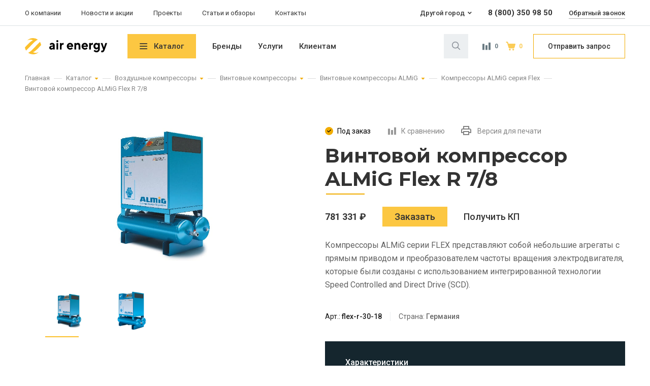

--- FILE ---
content_type: text/html; charset=UTF-8
request_url: https://www.air-energy.ru/catalog/vozdushnye-kompressory/vintovye-kompressory/almig-compressors/seriya-flex/vintovoy-kompressor-almig-flex-r-7-8/
body_size: 24578
content:
<!DOCTYPE html>
<html lang="ru">

<head>
    <meta charset="UTF-8">
    <meta name="viewport" content="width=device-width,initial-scale=1">
    <meta name="format-detection" content="telephone=no">
    <link rel="stylesheet" href="https://fonts.googleapis.com/css?family=Montserrat:600,700&display=swap&subset=cyrillic">
    <link rel="stylesheet" href="https://fonts.googleapis.com/css?family=Roboto:400,500,700&display=swap&subset=cyrillic">
    <link rel="apple-touch-icon" sizes="180x180" href="/local/templates/ae/layout/build/apple-touch-icon.png"/>
    <link rel="icon" type="image/png" sizes="32x32" href="/local/templates/ae/layout/build/favicon-32x32.png"/>
    <link rel="icon" type="image/png" sizes="16x16" href="/local/templates/ae/layout/build/favicon-16x16.png"/>
    <meta name="yandex-verification" content="bcda033a298ac1db" />
    <meta name="cmsmagazine" content="eebede580150b3425f39db3962e571ba">
    <title>Винтовой компрессор ALMiG Flex R 7/8 купить в СПб</title>
    <meta name="keywords" content="Компрессор, винтовой, купить винтовой, компрессор купить, цена на компрессор, доставка, установка, купить в СПб" />
<meta name="description" content="Воздушный Винтовой компрессор ALMiG Flex R 7/8 с производительностью 1110 л/мин и максимальным давлением 8 бар. Характеристики, фото, описание. Получить консультацию и заказать можно на нашем сайте. Гарантия, доставка. 8 (800) 350-98-50 - звонок бесплатный!" />
<link rel="canonical" href="https://www.air-energy.ru/catalog/vozdushnye-kompressory/vintovye-kompressory/almig-compressors/seriya-flex/vintovoy-kompressor-almig-flex-r-7-8/" />
<script data-skip-moving="true">(function(w, d, n) {var cl = "bx-core";var ht = d.documentElement;var htc = ht ? ht.className : undefined;if (htc === undefined || htc.indexOf(cl) !== -1){return;}var ua = n.userAgent;if (/(iPad;)|(iPhone;)/i.test(ua)){cl += " bx-ios";}else if (/Windows/i.test(ua)){cl += ' bx-win';}else if (/Macintosh/i.test(ua)){cl += " bx-mac";}else if (/Linux/i.test(ua) && !/Android/i.test(ua)){cl += " bx-linux";}else if (/Android/i.test(ua)){cl += " bx-android";}cl += (/(ipad|iphone|android|mobile|touch)/i.test(ua) ? " bx-touch" : " bx-no-touch");cl += w.devicePixelRatio && w.devicePixelRatio >= 2? " bx-retina": " bx-no-retina";if (/AppleWebKit/.test(ua)){cl += " bx-chrome";}else if (/Opera/.test(ua)){cl += " bx-opera";}else if (/Firefox/.test(ua)){cl += " bx-firefox";}ht.className = htc ? htc + " " + cl : cl;})(window, document, navigator);</script>


<link href="/bitrix/js/ui/design-tokens/dist/ui.design-tokens.min.css?173935882323463" type="text/css"  rel="stylesheet" />
<link href="/bitrix/js/ui/fonts/opensans/ui.font.opensans.min.css?16932325152320" type="text/css"  rel="stylesheet" />
<link href="/bitrix/js/main/popup/dist/main.popup.bundle.min.css?175189103828056" type="text/css"  rel="stylesheet" />
<link href="/bitrix/cache/css/s1/ae/template_866c317fa0dc9bb26adeac6c2f096801/template_866c317fa0dc9bb26adeac6c2f096801_v1.css?1758014006335964" type="text/css"  data-template-style="true" rel="stylesheet" />







    <style>
        [id^="bx_incl_area"] {
            display: contents;
        }
    </style>
        <!-- Yandex.Metrika counter -->
        <noscript><div><img src="https://mc.yandex.ru/watch/56797462" style="position:absolute; left:-9999px;" alt="" /></div></noscript>
    <!-- /Yandex.Metrika counter -->
    <!-- Global site tag (gtag.js) - Google Analytics -->
        </head>

<body class="page no-scroll ">
<style class="init-styles">
    body * {
        opacity: 0 !important; /* stylelint-disable-line declaration-no-important */
    }

    .preloader,
    .preloader * {
        opacity: 1 !important; /* stylelint-disable-line declaration-no-important */
    }
</style>
<div class="preloader">
    <svg class="preloader__icon" width="32" height="32" viewBox="0 0 32 32" fill="none"
         xmlns="http://www.w3.org/2000/svg">
        <path fill-rule="evenodd" clip-rule="evenodd"
              d="M16 0a16.21 16.21 0 0 1 9.487 3.037c-5.063 2.381-9.733 7.63-14.747 12.975-2.875 3.062-5.628 6.075-8.405 8.553A15.926 15.926 0 0 1 0 18.369l.91-.972C6.045 11.954 10.79 6.56 16 4.252c-4.227-1.847-7.963-1.36-11.527.486A16.369 16.369 0 0 1 16 0zm13.665 7.435c-2.777 2.478-5.53 5.516-8.405 8.577-5.014 5.321-9.66 10.57-14.747 12.95A16.325 16.325 0 0 0 16 32a16.19 16.19 0 0 0 11.256-4.52c-3.49 1.75-7.151 2.163-11.256.365 5.21-2.308 9.979-7.678 15.09-13.145l.91-.972c-.295-2.284-1.13-4.422-2.335-6.293z"
              fill="#FBC02D" />
    </svg>
</div><header class="header ">
        <div class="logo logo--opened">
        <a class=logo__link href="/">
            <img class=logo__image src="/local/templates/ae/layout/build/img/logo.svg" alt="Air Energy" width=32 height=32>
            <svg class="logo__title" width="114" height="24">
                <use xlink:href="/local/templates/ae/layout/build/img/sprite.svg#logo-text"></use>
            </svg>
        </a>
    </div>

    <div class="search search--closed search--nojs">
        <!--'start_frame_cache_Yt7gcC'--><form id="search-form" class="search__field-wrapper no-print" action="/search/" method="get">
    <input
            class="search__field search__field--closed"
            type="search"
            name="q"
            id="search"
            placeholder="Поиск товаров и услуг"
            autocomplete="off"
            minlength="1"
            required>
    <label class="search__icon" for="search"></label>

    <div class="search__results"></div>
</form>
<!--'end_frame_cache_Yt7gcC'-->
        <a class="search__link search__link--comparison search__link--empty" href="/catalog/compare/">
    <svg width="20" height="20">
        <use xlink:href="/local/templates/ae/layout/build/img/sprite.svg#icon-comparison"></use>
    </svg>
    Сравнение
    <sup class=search__number>0            </sup>
</a>
<a class="search__link search__link--cart search__link--fill" href="/cart/">
    <svg width="20" height="20">
        <use xlink:href="/local/templates/ae/layout/build/img/sprite.svg#icon-cart"></use>
    </svg>
    Корзина
    <sup class="search__number">0            </sup>
</a>
        <button class="search__request ta-clickrequest" type=button>Отправить запрос</button>
    </div>

    <nav class="main-nav no-print">
        <button class="main-nav__toggle main-nav__toggle--closed main-nav__toggle--nojs" type=button>Меню</button>
        <div class="main-nav__list main-nav__list--nojs">
            <div class=main-nav__overlay></div>

            <a class="main-nav__link main-nav__link--catalog" href="/catalog/">Каталог</a>
            <!--'start_frame_cache_LkGdQn'-->        <a class="main-nav__link" href="/brands/">Бренды</a>
            <a class="main-nav__link" href="/services/">Услуги</a>
            <a class="main-nav__link" href="/clients/">Клиентам</a>
            <a class="main-nav__link" href="/industries/">Отраслевые решения</a>
    <!--'end_frame_cache_LkGdQn'--><!--'start_frame_cache_XEVOpk'-->        <a class="main-nav__link main-nav__link--add" href="/about/">О компании</a>
            <a class="main-nav__link main-nav__link--add" href="/news/news/">Новости и акции</a>
            <a class="main-nav__link main-nav__link--add" href="/portfolio/">Проекты</a>
            <a class="main-nav__link main-nav__link--add" href="/articles/">Статьи и обзоры</a>
            <a class="main-nav__link main-nav__link--add" href="/contacts/">Контакты</a>
    <!--'end_frame_cache_XEVOpk'-->        </div>
    </nav>

    <nav class="site-nav site-nav--nojs no-print">
        <!--'start_frame_cache_g8taYv'-->        <a class="site-nav__link" href="/about/">О компании</a>
            <a class="site-nav__link" href="/news/news/">Новости и акции</a>
            <a class="site-nav__link" href="/portfolio/">Проекты</a>
            <a class="site-nav__link" href="/articles/">Статьи и обзоры</a>
            <a class="site-nav__link" href="/contacts/">Контакты</a>
    <!--'end_frame_cache_g8taYv'-->    </nav>

    <section class="contacts">
    <div class="contacts__cities-wrapper">
        <p class="contacts__caption no-print">Мой город: </p>
        <p class="contacts__active"></p>
        <ul class="contacts__cities"></ul>
    </div>
    <a class="contacts__tel contacts__tel--lead" href="tel:"></a>
    <a class="contacts__callback no-print ta-clickcallback" href="#">Обратный звонок</a>
</section>


<!--'start_frame_cache_5t8yF7'--><!--'end_frame_cache_5t8yF7'-->
</header>
    <section class="sidebar no-print">
        <a class="sidebar__link sidebar__link--call" href="tel:+70000000000">
            <div class="sidebar__item sidebar__item--call"><span>Позвонить</span></div>
        </a>

        <a class="sidebar__link  sidebar__link--chat" href="#">
            <div class="sidebar__item  sidebar__item--chat">
                <span>Чат</span>
            </div>
        </a>

        <a class="sidebar__link sidebar__link--сomparison" href="/catalog/compare/">
            <div class="sidebar__item sidebar__item--сomparison">
                <span>Сравнение</span>
                <sup class="sidebar__amount"></sup>
            </div>
        </a>

        <a class="sidebar__link sidebar__link--cart" href="/cart/">
            <div class="sidebar__item sidebar__item--cart">
                <span>Корзина</span>
                <sup class="sidebar__amount">0</sup>
            </div>
        </a>

        <a class="sidebar__link sidebar__link--catalog" href="/catalog/">
            <div class="sidebar__item sidebar__item--catalog"><span>Каталог</span></div>
        </a>

        <!--'start_frame_cache_t2SpVw'-->    <div class="sidebar__catalog catalog">
        <header class="catalog__header">
            <h2 class="catalog__title">Каталог</h2>
            <button class="catalog__toggle catalog__toggle--closed catalog__toggle--nojs" type="button">Закрыть</button>
        </header>
        <div class="catalog__wrapper">
            <ul class="catalog__list">
                                    <li class="catalog__item">
                        <a class="catalog__link" href="/catalog/vozdushnye-kompressory/">
                            Воздушные компрессоры&nbsp;<sup class="catalog__number">6855</sup>
                            <svg class="catalog__icon-arrow" width="7" height="11">
                                <use xlink:href="/local/templates/ae/layout/build/img/sprite.svg#icon-arrow-fat-big-yellow"></use>
                            </svg>
                        </a>
                                                    <ul class="catalog__sublist">
                                                                    <li class="catalog__subitem">
                                        <a class="catalog__sublink" href="/catalog/vozdushnye-kompressory/vintovye-kompressory/">
                                            Винтовые компрессоры&nbsp;<sup class="catalog__subnumber">5665</sup>
                                        </a>
                                    </li>
                                                                    <li class="catalog__subitem">
                                        <a class="catalog__sublink" href="/catalog/vozdushnye-kompressory/bezmaslyanye-kompressory/">
                                            Безмасляные компрессоры&nbsp;<sup class="catalog__subnumber">618</sup>
                                        </a>
                                    </li>
                                                                    <li class="catalog__subitem">
                                        <a class="catalog__sublink" href="/catalog/vozdushnye-kompressory/dizelnye-kompressory/">
                                            Дизельные компрессоры&nbsp;<sup class="catalog__subnumber">317</sup>
                                        </a>
                                    </li>
                                                                    <li class="catalog__subitem">
                                        <a class="catalog__sublink" href="/catalog/vozdushnye-kompressory/dozhimnye-kompressory/">
                                            Дожимные компрессоры&nbsp;<sup class="catalog__subnumber">71</sup>
                                        </a>
                                    </li>
                                                                    <li class="catalog__subitem">
                                        <a class="catalog__sublink" href="/catalog/vozdushnye-kompressory/porshnevye-kompressory/">
                                            Поршневые компрессоры&nbsp;<sup class="catalog__subnumber">180</sup>
                                        </a>
                                    </li>
                                                                    <li class="catalog__subitem">
                                        <a class="catalog__sublink" href="/catalog/vozdushnye-kompressory/rekuperatory-teplovoy-energii/">
                                            Рекуператоры тепловой энергии&nbsp;<sup class="catalog__subnumber">4</sup>
                                        </a>
                                    </li>
                                                            </ul>
                        
                                                    <div class="catalog__banner">
                                <a href="/catalog/vozdushnye-kompressory/vintovye-kompressory/almig-compressors/" class="catalog__banner-header">
                                    <img class="catalog__banner-image lazyload  blur-up" data-src="/upload/resize_cache/uf/fc0/358_382_1619711fa078991f0a23d032687646b21/vozdushnye-kompressory-almig.jpg" src="/upload/resize_cache/uf/fc0/50_50_0619711fa078991f0a23d032687646b21/vozdushnye-kompressory-almig.jpg" alt="Воздушные компрессоры">
                                </a>
                            </div>
                                            </li>
                                    <li class="catalog__item">
                        <a class="catalog__link" href="/catalog/kompressornoe-oborudovanie/">
                            Компрессорное оборудование&nbsp;<sup class="catalog__number">1665</sup>
                            <svg class="catalog__icon-arrow" width="7" height="11">
                                <use xlink:href="/local/templates/ae/layout/build/img/sprite.svg#icon-arrow-fat-big-yellow"></use>
                            </svg>
                        </a>
                                                    <ul class="catalog__sublist">
                                                                    <li class="catalog__subitem">
                                        <a class="catalog__sublink" href="/catalog/kompressornoe-oborudovanie/osushiteli-szhatogo-vozdukha/">
                                            Осушители сжатого воздуха&nbsp;<sup class="catalog__subnumber">791</sup>
                                        </a>
                                    </li>
                                                                    <li class="catalog__subitem">
                                        <a class="catalog__sublink" href="/catalog/kompressornoe-oborudovanie/filtry-szhatogo-vozdukha/">
                                            Фильтры сжатого воздуха&nbsp;<sup class="catalog__subnumber">680</sup>
                                        </a>
                                    </li>
                                                                    <li class="catalog__subitem">
                                        <a class="catalog__sublink" href="/catalog/kompressornoe-oborudovanie/resivery-dlya-vozdushnogo-kompressora/">
                                            Ресиверы и воздухосборники&nbsp;<sup class="catalog__subnumber">29</sup>
                                        </a>
                                    </li>
                                                                    <li class="catalog__subitem">
                                        <a class="catalog__sublink" href="/catalog/kompressornoe-oborudovanie/tsiklonnye-separatory/">
                                            Циклонные сепараторы&nbsp;<sup class="catalog__subnumber">88</sup>
                                        </a>
                                    </li>
                                                                    <li class="catalog__subitem">
                                        <a class="catalog__sublink" href="/catalog/kompressornoe-oborudovanie/ugolnye-adsorbery/">
                                            Угольные адсорберы&nbsp;<sup class="catalog__subnumber">32</sup>
                                        </a>
                                    </li>
                                                                    <li class="catalog__subitem">
                                        <a class="catalog__sublink" href="/catalog/kompressornoe-oborudovanie/klapany-sliva-kondensata/">
                                            Клапаны слива конденсата&nbsp;<sup class="catalog__subnumber">5</sup>
                                        </a>
                                    </li>
                                                                    <li class="catalog__subitem">
                                        <a class="catalog__sublink" href="/catalog/kompressornoe-oborudovanie/vodomaslyanye-separatory/">
                                            Водомасляные сепараторы&nbsp;<sup class="catalog__subnumber">40</sup>
                                        </a>
                                    </li>
                                                            </ul>
                        
                                                    <div class="catalog__banner">
                                <a href="/catalog/kompressornoe-oborudovanie/osushiteli-szhatogo-vozdukha/adsorbtsionnye/pneumatech-adsorb/" class="catalog__banner-header">
                                    <img class="catalog__banner-image lazyload  blur-up" data-src="/upload/resize_cache/uf/019/358_382_1619711fa078991f0a23d032687646b21/adsorbcionnyj-osushitel-szhatogo-vozduha.jpg" src="/upload/resize_cache/uf/019/50_50_0619711fa078991f0a23d032687646b21/adsorbcionnyj-osushitel-szhatogo-vozduha.jpg" alt="Компрессорное оборудование">
                                </a>
                            </div>
                                            </li>
                                    <li class="catalog__item">
                        <a class="catalog__link" href="/catalog/generatory-kisloroda-i-azota/">
                            Генераторы азота и кислорода&nbsp;<sup class="catalog__number">1107</sup>
                            <svg class="catalog__icon-arrow" width="7" height="11">
                                <use xlink:href="/local/templates/ae/layout/build/img/sprite.svg#icon-arrow-fat-big-yellow"></use>
                            </svg>
                        </a>
                                                    <ul class="catalog__sublist">
                                                                    <li class="catalog__subitem">
                                        <a class="catalog__sublink" href="/catalog/generatory-kisloroda-i-azota/generatory-azota/">
                                            Генераторы азота&nbsp;<sup class="catalog__subnumber">861</sup>
                                        </a>
                                    </li>
                                                                    <li class="catalog__subitem">
                                        <a class="catalog__sublink" href="/catalog/generatory-kisloroda-i-azota/membrannye-azotnye-ustanovki/">
                                            Мембранные азотные установки&nbsp;<sup class="catalog__subnumber">126</sup>
                                        </a>
                                    </li>
                                                                    <li class="catalog__subitem">
                                        <a class="catalog__sublink" href="/catalog/generatory-kisloroda-i-azota/kislorodnye-stantsii/">
                                            Кислородные станции&nbsp;<sup class="catalog__subnumber">120</sup>
                                        </a>
                                    </li>
                                                            </ul>
                        
                                                    <div class="catalog__banner">
                                <a href="/catalog/generatory-kisloroda-i-azota/generatory-azota/pneumatech-azot/seriya-ppng-he/" class="catalog__banner-header">
                                    <img class="catalog__banner-image lazyload  blur-up" data-src="/upload/resize_cache/uf/584/358_382_1619711fa078991f0a23d032687646b21/generator-chistogo-azota-pnevmatech.jpg" src="/upload/resize_cache/uf/584/50_50_0619711fa078991f0a23d032687646b21/generator-chistogo-azota-pnevmatech.jpg" alt="Генераторы азота и кислорода">
                                </a>
                            </div>
                                            </li>
                                    <li class="catalog__item">
                        <a class="catalog__link" href="/catalog/bystrosbornye-truboprovody/">
                            Быстросборные трубопроводы&nbsp;<sup class="catalog__number">575</sup>
                            <svg class="catalog__icon-arrow" width="7" height="11">
                                <use xlink:href="/local/templates/ae/layout/build/img/sprite.svg#icon-arrow-fat-big-yellow"></use>
                            </svg>
                        </a>
                                                    <ul class="catalog__sublist">
                                                                    <li class="catalog__subitem">
                                        <a class="catalog__sublink" href="/catalog/bystrosbornye-truboprovody/alyuminievaya-sistema-trub/">
                                            Алюминиевая система труб&nbsp;<sup class="catalog__subnumber">366</sup>
                                        </a>
                                    </li>
                                                                    <li class="catalog__subitem">
                                        <a class="catalog__sublink" href="/catalog/bystrosbornye-truboprovody/truby-iz-nerzhaveyushchey-stali/">
                                            Трубы из нержавеющей стали&nbsp;<sup class="catalog__subnumber">142</sup>
                                        </a>
                                    </li>
                                                                    <li class="catalog__subitem">
                                        <a class="catalog__sublink" href="/catalog/bystrosbornye-truboprovody/pnevmaticheskie-aksessuary/">
                                            Пневматические аксессуары&nbsp;<sup class="catalog__subnumber">20</sup>
                                        </a>
                                    </li>
                                                                    <li class="catalog__subitem">
                                        <a class="catalog__sublink" href="/catalog/bystrosbornye-truboprovody/instrument-dlya-montazha/">
                                            Инструмент для монтажа&nbsp;<sup class="catalog__subnumber">47</sup>
                                        </a>
                                    </li>
                                                            </ul>
                        
                                                    <div class="catalog__banner">
                                <a href="/catalog/bystrosbornye-truboprovody/alyuminievaya-sistema-trub/" class="catalog__banner-header">
                                    <img class="catalog__banner-image lazyload  blur-up" data-src="/upload/resize_cache/uf/2e9/358_382_1619711fa078991f0a23d032687646b21/ajrnet-truby.jpg" src="/upload/resize_cache/uf/2e9/50_50_0619711fa078991f0a23d032687646b21/ajrnet-truby.jpg" alt="Быстросборные трубопроводы">
                                </a>
                            </div>
                                            </li>
                                    <li class="catalog__item">
                        <a class="catalog__link" href="/catalog/professionalnui-instrument/">
                            Профессиональные инструменты&nbsp;<sup class="catalog__number">14</sup>
                            <svg class="catalog__icon-arrow" width="7" height="11">
                                <use xlink:href="/local/templates/ae/layout/build/img/sprite.svg#icon-arrow-fat-big-yellow"></use>
                            </svg>
                        </a>
                                                    <ul class="catalog__sublist">
                                                                    <li class="catalog__subitem">
                                        <a class="catalog__sublink" href="/catalog/professionalnui-instrument/gaykoverty/">
                                            Гайковерты&nbsp;<sup class="catalog__subnumber">5</sup>
                                        </a>
                                    </li>
                                                                    <li class="catalog__subitem">
                                        <a class="catalog__sublink" href="/catalog/professionalnui-instrument/perforatoru/">
                                            Перфораторы&nbsp;<sup class="catalog__subnumber">1</sup>
                                        </a>
                                    </li>
                                                                    <li class="catalog__subitem">
                                        <a class="catalog__sublink" href="/catalog/professionalnui-instrument/pily/">
                                            Пилы&nbsp;<sup class="catalog__subnumber">2</sup>
                                        </a>
                                    </li>
                                                                    <li class="catalog__subitem">
                                        <a class="catalog__sublink" href="/catalog/professionalnui-instrument/shlifovalnye-mashiny/">
                                            Шлифовальные машины&nbsp;<sup class="catalog__subnumber">2</sup>
                                        </a>
                                    </li>
                                                                    <li class="catalog__subitem">
                                        <a class="catalog__sublink" href="/catalog/professionalnui-instrument/shurupoverty/">
                                            Шуруповерты&nbsp;<sup class="catalog__subnumber">4</sup>
                                        </a>
                                    </li>
                                                            </ul>
                        
                                                    <div class="catalog__banner">
                                <footer class="catalog__banner-header">
                                    <img class="catalog__banner-image lazyload  blur-up" data-src="/upload/resize_cache/uf/f03/650_500_0619711fa078991f0a23d032687646b21/Для-пневмоинструмента.jpg" src="/upload/resize_cache/uf/f03/50_50_0619711fa078991f0a23d032687646b21/Для-пневмоинструмента.jpg" alt="Профессиональные инструменты">
                                </footer>
                            </div>
                                            </li>
                                    <li class="catalog__item">
                        <a class="catalog__link" href="/catalog/okraska-i-podgotovka-poverkhnostey/">
                            Окраска и подготовка поверхностей&nbsp;<sup class="catalog__number">543</sup>
                            <svg class="catalog__icon-arrow" width="7" height="11">
                                <use xlink:href="/local/templates/ae/layout/build/img/sprite.svg#icon-arrow-fat-big-yellow"></use>
                            </svg>
                        </a>
                                                    <ul class="catalog__sublist">
                                                                    <li class="catalog__subitem">
                                        <a class="catalog__sublink" href="/catalog/okraska-i-podgotovka-poverkhnostey/peskostruynye-apparaty/">
                                            Пескоструйные аппараты&nbsp;<sup class="catalog__subnumber">81</sup>
                                        </a>
                                    </li>
                                                                    <li class="catalog__subitem">
                                        <a class="catalog__sublink" href="/catalog/okraska-i-podgotovka-poverkhnostey/peskostruynye-kamery/">
                                            Пескоструйные камеры (дробеструйные)&nbsp;<sup class="catalog__subnumber">82</sup>
                                        </a>
                                    </li>
                                                                    <li class="catalog__subitem">
                                        <a class="catalog__sublink" href="/catalog/okraska-i-podgotovka-poverkhnostey/apparaty-bezvozdushnogo-raspyleniya/">
                                            Аппараты безвоздушного распыления&nbsp;<sup class="catalog__subnumber">26</sup>
                                        </a>
                                    </li>
                                                                    <li class="catalog__subitem">
                                        <a class="catalog__sublink" href="/catalog/okraska-i-podgotovka-poverkhnostey/sistemy-sbora-i-rekuperatsii/">
                                            Системы сбора и рекуперации абразива&nbsp;<sup class="catalog__subnumber">10</sup>
                                        </a>
                                    </li>
                                                                    <li class="catalog__subitem">
                                        <a class="catalog__sublink" href="/catalog/okraska-i-podgotovka-poverkhnostey/komplektuyushchie/">
                                            Комплектующие&nbsp;<sup class="catalog__subnumber">344</sup>
                                        </a>
                                    </li>
                                                            </ul>
                        
                                                    <div class="catalog__banner">
                                <a href="/catalog/okraska-i-podgotovka-poverkhnostey/peskostruynye-apparaty/" class="catalog__banner-header">
                                    <img class="catalog__banner-image lazyload  blur-up" data-src="/upload/resize_cache/uf/d99/358_382_1619711fa078991f0a23d032687646b21/peskostrujnyj-apparat-kontrakor.jpg" src="/upload/resize_cache/uf/d99/50_50_0619711fa078991f0a23d032687646b21/peskostrujnyj-apparat-kontrakor.jpg" alt="Окраска и подготовка поверхностей">
                                </a>
                            </div>
                                            </li>
                                    <li class="catalog__item">
                        <a class="catalog__link" href="/catalog/avtonomnye-elektrostantsii/">
                            Автономные электростанции&nbsp;<sup class="catalog__number">520</sup>
                            <svg class="catalog__icon-arrow" width="7" height="11">
                                <use xlink:href="/local/templates/ae/layout/build/img/sprite.svg#icon-arrow-fat-big-yellow"></use>
                            </svg>
                        </a>
                                                    <ul class="catalog__sublist">
                                                                    <li class="catalog__subitem">
                                        <a class="catalog__sublink" href="/catalog/avtonomnye-elektrostantsii/benzinovye-generatory/">
                                            Бензиновые генераторы&nbsp;<sup class="catalog__subnumber">64</sup>
                                        </a>
                                    </li>
                                                                    <li class="catalog__subitem">
                                        <a class="catalog__sublink" href="/catalog/avtonomnye-elektrostantsii/dizelnye-elektrostancii/">
                                            Дизельные электростанции&nbsp;<sup class="catalog__subnumber">407</sup>
                                        </a>
                                    </li>
                                                                    <li class="catalog__subitem">
                                        <a class="catalog__sublink" href="/catalog/avtonomnye-elektrostantsii/peredvizhnye-dizelnye-generatory/">
                                            Портативные генераторы&nbsp;<sup class="catalog__subnumber">41</sup>
                                        </a>
                                    </li>
                                                                    <li class="catalog__subitem">
                                        <a class="catalog__sublink" href="/catalog/avtonomnye-elektrostantsii/osvetitelnye-machty/">
                                            Осветительные мачты&nbsp;<sup class="catalog__subnumber">8</sup>
                                        </a>
                                    </li>
                                                            </ul>
                        
                                            </li>
                                    <li class="catalog__item">
                        <a class="catalog__link" href="/catalog/kholodilnye-ustanovki/">
                            Холодильные установки&nbsp;<sup class="catalog__number">137</sup>
                            <svg class="catalog__icon-arrow" width="7" height="11">
                                <use xlink:href="/local/templates/ae/layout/build/img/sprite.svg#icon-arrow-fat-big-yellow"></use>
                            </svg>
                        </a>
                                                    <ul class="catalog__sublist">
                                                                    <li class="catalog__subitem">
                                        <a class="catalog__sublink" href="/catalog/kholodilnye-ustanovki/gradirni/">
                                            Градирни&nbsp;<sup class="catalog__subnumber">29</sup>
                                        </a>
                                    </li>
                                                                    <li class="catalog__subitem">
                                        <a class="catalog__sublink" href="/catalog/kholodilnye-ustanovki/chillery/">
                                            Чиллеры&nbsp;<sup class="catalog__subnumber">108</sup>
                                        </a>
                                    </li>
                                                            </ul>
                        
                                            </li>
                                    <li class="catalog__item">
                        <a class="catalog__link" href="/catalog/zapasnye-chasti-i-materialy/">
                            Запасные части и материалы&nbsp;<sup class="catalog__number">3806</sup>
                            <svg class="catalog__icon-arrow" width="7" height="11">
                                <use xlink:href="/local/templates/ae/layout/build/img/sprite.svg#icon-arrow-fat-big-yellow"></use>
                            </svg>
                        </a>
                                                    <ul class="catalog__sublist">
                                                                    <li class="catalog__subitem">
                                        <a class="catalog__sublink" href="/catalog/zapasnye-chasti-i-materialy/vintovye-bloki-szhatiya/">
                                            Винтовые блоки сжатия&nbsp;<sup class="catalog__subnumber">333</sup>
                                        </a>
                                    </li>
                                                                    <li class="catalog__subitem">
                                        <a class="catalog__sublink" href="/catalog/zapasnye-chasti-i-materialy/klapany-dlya-kompressorov/">
                                            Клапаны для компрессоров&nbsp;<sup class="catalog__subnumber">7</sup>
                                        </a>
                                    </li>
                                                                    <li class="catalog__subitem">
                                        <a class="catalog__sublink" href="/catalog/zapasnye-chasti-i-materialy/porshnevye-golovki-v-sbore/">
                                            Поршневые головки в сборе&nbsp;<sup class="catalog__subnumber">49</sup>
                                        </a>
                                    </li>
                                                                    <li class="catalog__subitem">
                                        <a class="catalog__sublink" href="/catalog/zapasnye-chasti-i-materialy/servisnye-nabory-filtrov/">
                                            Сервисные наборы фильтров&nbsp;<sup class="catalog__subnumber">2204</sup>
                                        </a>
                                    </li>
                                                                    <li class="catalog__subitem">
                                        <a class="catalog__sublink" href="/catalog/zapasnye-chasti-i-materialy/smennye-kartridzhi-k-filtram/">
                                            Сменные картриджи к фильтрам&nbsp;<sup class="catalog__subnumber">207</sup>
                                        </a>
                                    </li>
                                                                    <li class="catalog__subitem">
                                        <a class="catalog__sublink" href="/catalog/zapasnye-chasti-i-materialy/spiralnye-elementy/">
                                            Спиральные блоки компрессора&nbsp;<sup class="catalog__subnumber">17</sup>
                                        </a>
                                    </li>
                                                                    <li class="catalog__subitem">
                                        <a class="catalog__sublink" href="/catalog/zapasnye-chasti-i-materialy/filtry-dlya-kompressorov/">
                                            Фильтры для компрессоров&nbsp;<sup class="catalog__subnumber">989</sup>
                                        </a>
                                    </li>
                                                            </ul>
                        
                                                    <div class="catalog__banner">
                                <a href="https://www.air-energy.ru/catalog/zapasnye-chasti-i-materialy/" class="catalog__banner-header">
                                    <img class="catalog__banner-image lazyload  blur-up" data-src="/upload/resize_cache/uf/bc0/358_382_1619711fa078991f0a23d032687646b21/kupit-filtr-dlja-kompressora.jpg" src="/upload/resize_cache/uf/bc0/50_50_0619711fa078991f0a23d032687646b21/kupit-filtr-dlja-kompressora.jpg" alt="Запасные части и материалы">
                                </a>
                            </div>
                                            </li>
                                    <li class="catalog__item">
                        <a class="catalog__link" href="/catalog/industrialnye-masla-i-smazki/">
                            Индустриальные масла и смазки&nbsp;<sup class="catalog__number">131</sup>
                            <svg class="catalog__icon-arrow" width="7" height="11">
                                <use xlink:href="/local/templates/ae/layout/build/img/sprite.svg#icon-arrow-fat-big-yellow"></use>
                            </svg>
                        </a>
                                                    <ul class="catalog__sublist">
                                                                    <li class="catalog__subitem">
                                        <a class="catalog__sublink" href="/catalog/industrialnye-masla-i-smazki/kompressornoe-maslo/">
                                            Компрессорные масла&nbsp;<sup class="catalog__subnumber">84</sup>
                                        </a>
                                    </li>
                                                                    <li class="catalog__subitem">
                                        <a class="catalog__sublink" href="/catalog/industrialnye-masla-i-smazki/reduktornoe-maslo/">
                                            Редукторные масла&nbsp;<sup class="catalog__subnumber">8</sup>
                                        </a>
                                    </li>
                                                                    <li class="catalog__subitem">
                                        <a class="catalog__sublink" href="/catalog/industrialnye-masla-i-smazki/maslo-dlja-pishhevoj-promyshlennosti/">
                                            Масла для пищевой промышленности&nbsp;<sup class="catalog__subnumber">10</sup>
                                        </a>
                                    </li>
                                                                    <li class="catalog__subitem">
                                        <a class="catalog__sublink" href="/catalog/industrialnye-masla-i-smazki/masla-dlja-dizelnuh-dvigatelej/">
                                            Масла для дизельных двигателей&nbsp;<sup class="catalog__subnumber">13</sup>
                                        </a>
                                    </li>
                                                                    <li class="catalog__subitem">
                                        <a class="catalog__sublink" href="/catalog/industrialnye-masla-i-smazki/plastichnue-smazki/">
                                            Пластичные смазки&nbsp;<sup class="catalog__subnumber">16</sup>
                                        </a>
                                    </li>
                                                            </ul>
                        
                                                    <div class="catalog__banner">
                                <a href="https://www.air-energy.ru/catalog/industrialnye-masla-i-smazki/kompressornoe-maslo/" class="catalog__banner-header">
                                    <img class="catalog__banner-image lazyload  blur-up" data-src="/upload/resize_cache/uf/61d/358_382_1619711fa078991f0a23d032687646b21/kompressornoe-maslo-atlas-kopko.jpg" src="/upload/resize_cache/uf/61d/50_50_0619711fa078991f0a23d032687646b21/kompressornoe-maslo-atlas-kopko.jpg" alt="Индустриальные масла и смазки">
                                </a>
                            </div>
                                            </li>
                            </ul>
        </div>
    </div>
<!--'end_frame_cache_t2SpVw'-->
    </section>
<main class="main main--product">
    <section class="breadcrumbs breadcrumbs--dropdown"><div class="breadcrumbs__item-wrapper">    <a class="breadcrumbs__item" href="/">Главная</a>
    </div><div class="breadcrumbs__item-wrapper">    <a class="breadcrumbs__item" href="/catalog/">Каталог</a>    <ul class="breadcrumbs__sublist">    <li class="breadcrumbs__subitem">        <a href="/catalog/vozdushnye-kompressory/" class="breadcrumbs__sublink">Воздушные компрессоры</a>    </li>    <li class="breadcrumbs__subitem">        <a href="/catalog/kompressornoe-oborudovanie/" class="breadcrumbs__sublink">Компрессорное оборудование</a>    </li>    <li class="breadcrumbs__subitem">        <a href="/catalog/generatory-kisloroda-i-azota/" class="breadcrumbs__sublink">Генераторы азота и кислорода</a>    </li>    <li class="breadcrumbs__subitem">        <a href="/catalog/bystrosbornye-truboprovody/" class="breadcrumbs__sublink">Быстросборные трубопроводы</a>    </li>    <li class="breadcrumbs__subitem">        <a href="/catalog/professionalnui-instrument/" class="breadcrumbs__sublink">Профессиональные инструменты</a>    </li>    <li class="breadcrumbs__subitem">        <a href="/catalog/okraska-i-podgotovka-poverkhnostey/" class="breadcrumbs__sublink">Окраска и подготовка поверхностей</a>    </li>    <li class="breadcrumbs__subitem">        <a href="/catalog/avtonomnye-elektrostantsii/" class="breadcrumbs__sublink">Автономные электростанции</a>    </li>    <li class="breadcrumbs__subitem">        <a href="/catalog/kholodilnye-ustanovki/" class="breadcrumbs__sublink">Холодильные установки</a>    </li>    <li class="breadcrumbs__subitem">        <a href="/catalog/zapasnye-chasti-i-materialy/" class="breadcrumbs__sublink">Запасные части и материалы</a>    </li>    <li class="breadcrumbs__subitem">        <a href="/catalog/industrialnye-masla-i-smazki/" class="breadcrumbs__sublink">Индустриальные масла и смазки</a>    </li>    </ul></div><div class="breadcrumbs__item-wrapper">    <a class="breadcrumbs__item" href="/catalog/vozdushnye-kompressory/">Воздушные компрессоры</a>    <ul class="breadcrumbs__sublist">    <li class="breadcrumbs__subitem">        <a href="/catalog/vozdushnye-kompressory/vintovye-kompressory/" class="breadcrumbs__sublink">Винтовые компрессоры</a>    </li>    <li class="breadcrumbs__subitem">        <a href="/catalog/vozdushnye-kompressory/bezmaslyanye-kompressory/" class="breadcrumbs__sublink">Безмасляные компрессоры</a>    </li>    <li class="breadcrumbs__subitem">        <a href="/catalog/vozdushnye-kompressory/dizelnye-kompressory/" class="breadcrumbs__sublink">Дизельные компрессоры</a>    </li>    <li class="breadcrumbs__subitem">        <a href="/catalog/vozdushnye-kompressory/dozhimnye-kompressory/" class="breadcrumbs__sublink">Дожимные компрессоры</a>    </li>    <li class="breadcrumbs__subitem">        <a href="/catalog/vozdushnye-kompressory/porshnevye-kompressory/" class="breadcrumbs__sublink">Поршневые компрессоры</a>    </li>    <li class="breadcrumbs__subitem">        <a href="/catalog/vozdushnye-kompressory/rekuperatory-teplovoy-energii/" class="breadcrumbs__sublink">Рекуператоры тепловой энергии</a>    </li>    </ul></div><div class="breadcrumbs__item-wrapper">    <a class="breadcrumbs__item" href="/catalog/vozdushnye-kompressory/vintovye-kompressory/">Винтовые компрессоры</a>    <ul class="breadcrumbs__sublist">    <li class="breadcrumbs__subitem">        <a href="/catalog/vozdushnye-kompressory/vintovye-kompressory/abac-vintovue/" class="breadcrumbs__sublink">Винтовые компрессоры Abac</a>    </li>    <li class="breadcrumbs__subitem">        <a href="/catalog/vozdushnye-kompressory/vintovye-kompressory/almig-compressors/" class="breadcrumbs__sublink">Винтовые компрессоры ALMiG</a>    </li>    <li class="breadcrumbs__subitem">        <a href="/catalog/vozdushnye-kompressory/vintovye-kompressory/berg-vintovue/" class="breadcrumbs__sublink">Винтовые компрессоры Berg</a>    </li>    <li class="breadcrumbs__subitem">        <a href="/catalog/vozdushnye-kompressory/vintovye-kompressory/ceccato-vintovue/" class="breadcrumbs__sublink">Винтовые компрессоры Ceccato</a>    </li>    <li class="breadcrumbs__subitem">        <a href="/catalog/vozdushnye-kompressory/vintovye-kompressory/cp-vintovue/" class="breadcrumbs__sublink">Винтовые компрессоры Chicago Pneumatic</a>    </li>    <li class="breadcrumbs__subitem">        <a href="/catalog/vozdushnye-kompressory/vintovye-kompressory/comaro-vintovue/" class="breadcrumbs__sublink">Винтовые компрессоры Comaro</a>    </li>    <li class="breadcrumbs__subitem">        <a href="/catalog/vozdushnye-kompressory/vintovye-kompressory/crossair-vintovue/" class="breadcrumbs__sublink">Винтовые компрессоры CrossAir</a>    </li>    <li class="breadcrumbs__subitem">        <a href="/catalog/vozdushnye-kompressory/vintovye-kompressory/dali-vintovue/" class="breadcrumbs__sublink">Винтовые компрессоры Dali</a>    </li>    <li class="breadcrumbs__subitem">        <a href="/catalog/vozdushnye-kompressory/vintovye-kompressory/vintovye-kompressory-denair/" class="breadcrumbs__sublink">Винтовые компрессоры Denair</a>    </li>    <li class="breadcrumbs__subitem">        <a href="/catalog/vozdushnye-kompressory/vintovye-kompressory/ekomak-kompressors/" class="breadcrumbs__sublink">Винтовые компрессоры Ekomak</a>    </li>    <li class="breadcrumbs__subitem">        <a href="/catalog/vozdushnye-kompressory/vintovye-kompressory/vintovye-kompressory-ironmac/" class="breadcrumbs__sublink">Винтовые компрессоры IronMac</a>    </li>    <li class="breadcrumbs__subitem">        <a href="/catalog/vozdushnye-kompressory/vintovye-kompressory/mark-kompressors/" class="breadcrumbs__sublink">Винтовые компрессоры Mark</a>    </li>    <li class="breadcrumbs__subitem">        <a href="/catalog/vozdushnye-kompressory/vintovye-kompressory/vintovye-kompressory-remeza/" class="breadcrumbs__sublink">Винтовые компрессоры Remeza</a>    </li>    <li class="breadcrumbs__subitem">        <a href="/catalog/vozdushnye-kompressory/vintovye-kompressory/vortex-vintovue/" class="breadcrumbs__sublink">Винтовые компрессоры Vortex</a>    </li>    <li class="breadcrumbs__subitem">        <a href="/catalog/vozdushnye-kompressory/vintovye-kompressory/vintovye-kompressory-dalgakiran/" class="breadcrumbs__sublink">Винтовые компрессоры Dalgakiran</a>    </li>    <li class="breadcrumbs__subitem">        <a href="/catalog/vozdushnye-kompressory/vintovye-kompressory/vintovye-kompressory-spitzenreiter/" class="breadcrumbs__sublink">Винтовые компрессоры Spitzenreiter</a>    </li>    <li class="breadcrumbs__subitem">        <a href="/catalog/vozdushnye-kompressory/vintovye-kompressory/vintovye-kompressory-zega/" class="breadcrumbs__sublink">Винтовые компрессоры Zega</a>    </li>    <li class="breadcrumbs__subitem">        <a href="/catalog/vozdushnye-kompressory/vintovye-kompressory/vintovye-kompressory-arsenal/" class="breadcrumbs__sublink">Винтовые компрессоры Арсенал</a>    </li>    </ul></div><div class="breadcrumbs__item-wrapper">    <a class="breadcrumbs__item" href="/catalog/vozdushnye-kompressory/vintovye-kompressory/almig-compressors/">Винтовые компрессоры ALMiG</a>    <ul class="breadcrumbs__sublist">    <li class="breadcrumbs__subitem">        <a href="/catalog/vozdushnye-kompressory/vintovye-kompressory/almig-compressors/almig-serija-belt/" class="breadcrumbs__sublink">Серия BELT</a>    </li>    <li class="breadcrumbs__subitem">        <a href="/catalog/vozdushnye-kompressory/vintovye-kompressory/almig-compressors/seriya-combi/" class="breadcrumbs__sublink">Серия COMBI</a>    </li>    <li class="breadcrumbs__subitem">        <a href="/catalog/vozdushnye-kompressory/vintovye-kompressory/almig-compressors/seriya-flex/" class="breadcrumbs__sublink">Серия FLEX</a>    </li>    <li class="breadcrumbs__subitem">        <a href="/catalog/vozdushnye-kompressory/vintovye-kompressory/almig-compressors/seriya-gear-xp/" class="breadcrumbs__sublink">Серия Gear XP</a>    </li>    <li class="breadcrumbs__subitem">        <a href="/catalog/vozdushnye-kompressory/vintovye-kompressory/almig-compressors/seriya-variable/" class="breadcrumbs__sublink">Серия VARIABLE</a>    </li>    <li class="breadcrumbs__subitem">        <a href="/catalog/vozdushnye-kompressory/bezmaslyanye-kompressory/almig-compressors/serija-lento/" class="breadcrumbs__sublink">Серия LENTO</a>    </li>    </ul></div><div class="breadcrumbs__item-wrapper">    <a class="breadcrumbs__item" href="/catalog/vozdushnye-kompressory/vintovye-kompressory/almig-compressors/seriya-flex/">Компрессоры ALMiG серия Flex</a></div><div class="breadcrumbs__item-wrapper">    <a class="breadcrumbs__item" href="">Винтовой компрессор ALMiG Flex R 7/8</a></div></section><section class="goods">
    <div class="goods__controls">
        <p class="goods__available">Под заказ</p>

        <button class="goods__button goods__button--comparison js__productAction no-print" data-action="ADD_TO_COMPARE_LIST" data-product="11738">
            <svg width="20" height="20">
                <use xlink:href="/local/templates/ae/layout/build/img/sprite.svg#icon-comparison"></use>
            </svg>
            <span class="comparison-btn--text">К сравнению</span>
        </button>
        <button class="goods__button goods__button--print no-print">Версия для печати</button>
    </div>

    <h1 class="title title--product-line">Винтовой компрессор ALMiG Flex R 7/8</h1>
    <div class="goods__gallery">
        <div class="goods__gallery-wrapper">
                        <div class="goods__image-wrapper">
                                    <img class="goods__image lazyload  blur-up "
                         src="/upload/resize_cache/iblock/4cd/50_50_0619711fa078991f0a23d032687646b21/vintovoj-kompressor-almig-flex-r.jpg"
                         data-src="/upload/resize_cache/iblock/4cd/384_500_1619711fa078991f0a23d032687646b21/vintovoj-kompressor-almig-flex-r.jpg"
                         alt="Винтовой компрессор ALMiG Flex R 7/8"
                         data-title="Винтовой компрессор ALMiG Flex R 7/8"                    >
                    <div class="goods__video ">
                        <div id="desktop-player"></div>
                    </div>
                            </div>

            <div class="goods__thumbnails no-print">
                                    <div class="goods__thumbnail-wrapper "
                                            >
                        <img class="goods__thumbnail lazyload  blur-up"
                             src="/upload/resize_cache/iblock/4cd/50_50_0619711fa078991f0a23d032687646b21/vintovoj-kompressor-almig-flex-r.jpg"
                             data-src="/upload/resize_cache/iblock/4cd/384_500_1619711fa078991f0a23d032687646b21/vintovoj-kompressor-almig-flex-r.jpg"
                             alt="Винтовой компрессор ALMiG Flex R 7/8"
                            data-title="Винтовой компрессор ALMiG Flex R 7/8"                        >
                                            </div>
                                    <div class="goods__thumbnail-wrapper "
                                            >
                        <img class="goods__thumbnail lazyload  blur-up"
                             src="/upload/resize_cache/iblock/ac0/50_50_0619711fa078991f0a23d032687646b21/vintovoj-kompressor-almig-flex-r.jpg"
                             data-src="/upload/resize_cache/iblock/ac0/405_405_1619711fa078991f0a23d032687646b21/vintovoj-kompressor-almig-flex-r.jpg"
                             alt="Винтовой компрессор ALMiG Flex R 7/8"
                            data-title="Винтовой компрессор ALMiG Flex R 7/8"                        >
                                            </div>
                            </div>
            <div class="controls controls--vertical controls--mini no-print" >
                <button class="controls__button controls__button--previous" type="button">Предыдущий слайд</button>
                <button class="controls__button controls__button--next" type="button">Следующий слайд</button>
            </div>
        </div>
    </div>
    <div class="goods__buttons">
        <p class="goods__price">781&nbsp;331&nbsp;&#8381;</p>

        <button class="goods__button goods__button--order js__productAction no-print"
                data-product="11738"
                data-action="add"
        >Заказать</button>

        <button class="goods__button goods__button--offer no-print ta-clickkpform"
                id="js__getoffer"
                data-product-id="11738"
                data-product-name="Винтовой компрессор ALMiG Flex R 7/8"
                data-product-category="Серия FLEX"
                data-product-img="/upload/resize_cache/iblock/4cd/384_500_1619711fa078991f0a23d032687646b21/vintovoj-kompressor-almig-flex-r.jpg"
        >Получить КП</button>
        <button class="goods__button goods__button--cheap no-print ta-clickcompet"
                data-product-id="11738"
                id="js__competitors"
        >Нашли дешевле?</button>
    </div>
    <div class="goods__annotation only-desktop"><p>
	Компрессоры ALMiG серии FLEX представляют собой небольшие агрегаты с прямым приводом и преобразователем частоты вращения электродвигателя, которые были созданы с использованием интегрированной технологии Speed Controlled and Direct Drive (SCD).
</p></div>

    <div class="goods__info no-print">
                    <p class="goods__article">Арт.:&nbsp;<span>flex-r-30-18</span></p>
                    <p class="goods__country">Страна:&nbsp;<span>Германия</span></p>
            </div>

    <div class="tabs">
        <input class="tabs__radio visually-hidden" type="radio" name="tabs" id="tabsCharacteristics" value="characteristics" checked="checked">
        <label class="tabs__label" for="tabsCharacteristics">Характеристики</label>
        
        <div class="tabs__wrapper">
            <div class="tabs__tab">
                                    <div class="tabs__main">
                                                        <div class="tabs__charachteristic ">
                                    <p class="tabs__value">
                                        <span>1110</span>&nbsp;<sup>л/мин</sup>                                    </p>
                                    <p class="tabs__caption">Производительность</p>
                                </div>
                                                                <div class="tabs__charachteristic ">
                                    <p class="tabs__value">
                                        <span>8</span>&nbsp;<sup>бар</sup>                                    </p>
                                    <p class="tabs__caption">Максимальное давление</p>
                                </div>
                                                                <div class="tabs__charachteristic tabs__charachteristic--main-hide">
                                    <p class="tabs__value">
                                        <span>7.5</span>&nbsp;<sup>кВт</sup>                                    </p>
                                    <p class="tabs__caption">Мощность</p>
                                </div>
                                                    </div>
                                        <div class="tabs__charachteristic tabs__charachteristic--main-hide">
                            <p class="tabs__caption">Мощность:</p>
                            <p class="tabs__value">
                                7.5&nbsp;кВт                            </p>
                        </div>
                                                <div class="tabs__charachteristic ">
                            <p class="tabs__caption">Бренд:</p>
                            <p class="tabs__value">
                                <a class="tabs__link" href="/brands/kompressory/almig/">ALMiG</a>&nbsp;                            </p>
                        </div>
                                                <div class="tabs__charachteristic ">
                            <p class="tabs__caption">Вид компрессора:</p>
                            <p class="tabs__value">
                                винтовой&nbsp;                            </p>
                        </div>
                                                <div class="tabs__charachteristic ">
                            <p class="tabs__caption">Минимальная производительность:</p>
                            <p class="tabs__value">
                                530.0000&nbsp;л/мин                            </p>
                        </div>
                                                <div class="tabs__charachteristic ">
                            <p class="tabs__caption">Тип давления:</p>
                            <p class="tabs__value">
                                низкого давления&nbsp;                            </p>
                        </div>
                                                <div class="tabs__charachteristic ">
                            <p class="tabs__caption">Параметры электросети:</p>
                            <p class="tabs__value">
                                380/50/3&nbsp;(В/Гц/Ф)                            </p>
                        </div>
                                                <div class="tabs__charachteristic ">
                            <p class="tabs__caption">Тип охлаждения:</p>
                            <p class="tabs__value">
                                воздушное&nbsp;                            </p>
                        </div>
                                                <div class="tabs__charachteristic ">
                            <p class="tabs__caption">Пуск электродвигателя:</p>
                            <p class="tabs__value">
                                частотный преобразователь&nbsp;                            </p>
                        </div>
                                                <div class="tabs__charachteristic ">
                            <p class="tabs__caption">Встроенный осушитель:</p>
                            <p class="tabs__value">
                                без осушителя&nbsp;                            </p>
                        </div>
                                                <div class="tabs__charachteristic ">
                            <p class="tabs__caption">Безмасляный:</p>
                            <p class="tabs__value">
                                нет&nbsp;                            </p>
                        </div>
                                                <div class="tabs__charachteristic ">
                            <p class="tabs__caption">Исполнение компрессора:</p>
                            <p class="tabs__value">
                                на ресивере&nbsp;<br>на ресивере&nbsp;                            </p>
                        </div>
                                                <div class="tabs__charachteristic ">
                            <p class="tabs__caption">Объем ресивера:</p>
                            <p class="tabs__value">
                                140&nbsp;л                            </p>
                        </div>
                                                <div class="tabs__charachteristic ">
                            <p class="tabs__caption">Расположение ресивера:</p>
                            <p class="tabs__value">
                                горизонтальный&nbsp;                            </p>
                        </div>
                                                <div class="tabs__charachteristic ">
                            <p class="tabs__caption">Тип двигателя:</p>
                            <p class="tabs__value">
                                электрический&nbsp;                            </p>
                        </div>
                                                <div class="tabs__charachteristic ">
                            <p class="tabs__caption">Тип привода:</p>
                            <p class="tabs__value">
                                прямой&nbsp;                            </p>
                        </div>
                                                <div class="tabs__charachteristic ">
                            <p class="tabs__caption">Уровень шума:</p>
                            <p class="tabs__value">
                                59&nbsp;дБ                            </p>
                        </div>
                                                <div class="tabs__charachteristic ">
                            <p class="tabs__caption">Наличие шасси:</p>
                            <p class="tabs__value">
                                нет&nbsp;                            </p>
                        </div>
                                                <div class="tabs__charachteristic ">
                            <p class="tabs__caption">Присоединительный размер:</p>
                            <p class="tabs__value">
                                G 3/4&quot;&nbsp;                            </p>
                        </div>
                                                <div class="tabs__charachteristic ">
                            <p class="tabs__caption">Габаритные размеры (ДxШxВ):</p>
                            <p class="tabs__value">
                                1330x710x1320&nbsp;мм                            </p>
                        </div>
                                                <div class="tabs__charachteristic ">
                            <p class="tabs__caption">Вес:</p>
                            <p class="tabs__value">
                                265&nbsp;кг                            </p>
                        </div>
                                                <div class="tabs__charachteristic ">
                            <p class="tabs__caption">Область применения:</p>
                            <p class="tabs__value">
                                добыча нефти и газа&nbsp;<br>пищевая промышленность&nbsp;<br>промышленность&nbsp;<br>промышленность&nbsp;<br>резка металлов&nbsp;<br>текстильная промышленность&nbsp;                            </p>
                        </div>
                                                <div class="tabs__charachteristic ">
                            <p class="tabs__caption">Срок гарантии:</p>
                            <p class="tabs__value">
                                12 месяцев&nbsp;                            </p>
                        </div>
                                    </div>

                    </div>
    </div>

            <h2 class="title title--no-line title--subtitle ">Описание</h2>
                    <div class="goods__annotation only-mobile"><p>
	Компрессоры ALMiG серии FLEX представляют собой небольшие агрегаты с прямым приводом и преобразователем частоты вращения электродвигателя, которые были созданы с использованием интегрированной технологии Speed Controlled and Direct Drive (SCD).
</p></div>
                    <div class="goods__description">
                <p>
	 Винтовой компрессор Almig Flex R 7/8 разработан для обеспечения максимальной эффективности в случае нестабильных нагрузок. Установка контролирует скорость вращения и может поддерживать постоянное давление, практически целиком переключаясь в состояние гибернации в режиме холостого хода, что приводит к 35% энергосбережению.
</p>
<h4>Основные преимущества:</h4>
<ul>
	<li>многоступенчатая система сепарации обеспечивает высокое качество сжатого воздуха;</li>
	<li>объемный ресивер;</li>
	<li>осушитель воздуха рефрижераторного типа;</li>
	<li>компрессор изготовлен в соответствии с европейскими и российскими стандартами;</li>
	<li>современная система управления в автоматическом режиме поддерживает необходимое давление и контролирует все рабочие параметры компрессора;</li>
	<li>компактная конструкция позволяет установку в непосредственной близости от стен;</li>
	<li>компрессор поставляется готовым к установке и вводу в эксплуатацию, оснащены всеми необходимыми устройствами охлаждения, контроля и управления;</li>
	<li>опорная рама позволяет устанавливать компрессор без специальных оснований;</li>
	<li>компрессорный блок изолирован от вибраций несущий конструкции, а звукоизоляция блока очистки всасываемого воздуха позволяет достичь низкого уровня шума.</li>
</ul>
<p>
	Компрессор оснащен трехфазным электродвигателем со степенью защиты IP 55. Компрессорный блок охлаждается впрыском масла с высокой степенью надежности. Установка оснащена масляным баком, который служит для накопления и отделения первичного масла до 98%, а также внешним маслоотделителем, который предназначен для дальнейшего отделения масла от воздуха.
</p>
<p>
	 Экономичную и эффективную работу компрессора обеспечивает регулятор объема всасываемого воздуха с воздушным фильтром. Воздушно-масляный охладитель комбинированного типа обеспечивает поддержание низкой температуры сжатого воздуха на выходе.
</p>
<p>
	 В нашем магазине можно купить винтовой компрессор Almig Flex R 7/8 по цене производителя. Осуществляем продажу в Москве, Санкт-Петербурге и Екатеринбурге. Доставка во все регионы России. Более подробная информация по указанным номерам в разделе <a title="Контакты" target="_blank" href="https://www.air-energy.ru/contacts/"><span style="color: #0000ff;"><b><u>контакты</u></b></span></a>.<br>
</p>            </div>
            <a class="goods__more no-print" href="#">Читать далее</a>
        </section>

    <section class="products products--additional no-print">
        <div class="products__header">
            <h2 class="products__title">Дополнительное оборудование</h2>
            <a class="products__more more" href="/catalog/">Каталог</a>
        </div>

                        <div class="products__wrapper">
                            <a class="products__item products__item--bg-dark products__item--osushiteli-szhatogo-vozdukha" href="/catalog/kompressornoe-oborudovanie/osushiteli-szhatogo-vozdukha/">
                    <h2 class="products__name">
                        Осушители сжатого воздуха&nbsp;<sup class="products__number">791</sup>
                    </h2>
                </a>
                            <a class="products__item products__item--bg-light products__item--filtry-szhatogo-vozdukha" href="/catalog/kompressornoe-oborudovanie/filtry-szhatogo-vozdukha/">
                    <h2 class="products__name">
                        Фильтры сжатого воздуха&nbsp;<sup class="products__number">680</sup>
                    </h2>
                </a>
                            <a class="products__item  products__item--resivery-dlya-vozdushnogo-kompressora" href="/catalog/kompressornoe-oborudovanie/resivery-dlya-vozdushnogo-kompressora/">
                    <h2 class="products__name">
                        Ресиверы и воздухосборники&nbsp;<sup class="products__number">29</sup>
                    </h2>
                </a>
                            <a class="products__item products__item--bg-yellow products__item--alyuminievaya-sistema-trub" href="/catalog/bystrosbornye-truboprovody/alyuminievaya-sistema-trub/">
                    <h2 class="products__name">
                        Алюминиевая система труб&nbsp;<sup class="products__number">366</sup>
                    </h2>
                </a>
                    </div>
    </section>

<section class="industry no-print" style="display:none;">
    <div class="industry__controls controls controls--vertical controls--mini controls--projects controls--hidden">
        <button class="controls__button controls__button--previous" type="button">Предыдущий слайд</button>
        <button class="controls__button controls__button--next" type="button">Следующий слайд</button>
    </div>
    <div class="industry__controls controls controls--vertical controls--mini controls--industry controls--hidden">
        <button class="controls__button controls__button--previous" type="button">Предыдущий слайд</button>
        <button class="controls__button controls__button--next" type="button">Следующий слайд</button>
    </div>

    <header class="industry__header">
        <div class="industry__header-content">
            <h2 class="industry__title" data-entity="11" style="display:none;"></h2>
            <h2 class="industry__title" data-entity="2" style="display:none;"></h2>
            <a class="industry__more industry__more--projects more" href="/portfolio/"></a>
            <a class="industry__more industry__more--industry more" href="/industries/"></a>
        </div>
    </header>

    <div class="slider">
        <div class="slider__items slider__items--projects slider__items--hidden">
                    </div>
        <div class="slider__items slider__items--industry slider__items--hidden">
                    <a class="slider__item" href="/industries/kompressory/azot-dlya-lazernoy-rezki/">
            <img class="slider__image lazyload  blur-up" src="/upload/resize_cache/iblock/927/50_50_0619711fa078991f0a23d032687646b21/mini-foto-kompressor-dlja-lazernogo-stanka.jpg"
                 data-src="/upload/resize_cache/iblock/927/350_400_2619711fa078991f0a23d032687646b21/mini-foto-kompressor-dlja-lazernogo-stanka.jpg" alt="Азот для лазерной резки">
            <h3 class="slider__heading">Азот для лазерной резки</h3>
        </a>
            <a class="slider__item" href="/industries/kompressory/vyduv-pet-tary/">
            <img class="slider__image lazyload  blur-up" src="/upload/resize_cache/iblock/f29/50_50_0619711fa078991f0a23d032687646b21/mini-foto-kompressor-dlja-vyduva-pjet.jpg"
                 data-src="/upload/resize_cache/iblock/f29/350_400_2619711fa078991f0a23d032687646b21/mini-foto-kompressor-dlja-vyduva-pjet.jpg" alt="Выдув ПЭТ тары">
            <h3 class="slider__heading">Выдув ПЭТ тары</h3>
        </a>
            <a class="slider__item" href="/industries/kompressory/kislorod-dlya-ryborazvedeniya/">
            <img class="slider__image lazyload  blur-up" src="/upload/resize_cache/iblock/ff7/50_50_0619711fa078991f0a23d032687646b21/mini-foto-kompressor-dlja-razvedenija-ryby-uzv.jpg"
                 data-src="/upload/resize_cache/iblock/ff7/350_400_2619711fa078991f0a23d032687646b21/mini-foto-kompressor-dlja-razvedenija-ryby-uzv.jpg" alt="Кислород для рыборазведения">
            <h3 class="slider__heading">Кислород для рыборазведения</h3>
        </a>
            <a class="slider__item" href="/industries/kompressory/kompressor-dlya-avtoservisa/">
            <img class="slider__image lazyload  blur-up" src="/upload/resize_cache/iblock/de0/50_50_0619711fa078991f0a23d032687646b21/mini-foto-kompressor-dlja-avtoservisa.jpg"
                 data-src="/upload/resize_cache/iblock/de0/350_400_2619711fa078991f0a23d032687646b21/mini-foto-kompressor-dlja-avtoservisa.jpg" alt="Компрессор для автосервиса">
            <h3 class="slider__heading">Компрессор для автосервиса</h3>
        </a>
            <a class="slider__item" href="/industries/kompressory/pnevmotransport-sypuchikh-materialov/">
            <img class="slider__image lazyload  blur-up" src="/upload/resize_cache/iblock/093/50_50_0619711fa078991f0a23d032687646b21/mini-foto-kompressor-dlja-pnevmotransporta.jpg"
                 data-src="/upload/resize_cache/iblock/093/350_400_2619711fa078991f0a23d032687646b21/mini-foto-kompressor-dlja-pnevmotransporta.jpg" alt="Пневмотранспорт сыпучих материалов">
            <h3 class="slider__heading">Пневмотранспорт сыпучих материалов</h3>
        </a>
            <a class="slider__item" href="/industries/kompressory/stomatologicheskie-kompressory/">
            <img class="slider__image lazyload  blur-up" src="/upload/resize_cache/iblock/81c/50_50_0619711fa078991f0a23d032687646b21/mini-foto-kompressor-v-stomatologiju.jpg"
                 data-src="/upload/resize_cache/iblock/81c/350_400_2619711fa078991f0a23d032687646b21/mini-foto-kompressor-v-stomatologiju.jpg" alt="Стоматологические компрессоры">
            <h3 class="slider__heading">Стоматологические компрессоры</h3>
        </a>
                </div>
    </div>
    </section>

    <section class="support ">
        
            <a class="support__item support__item--more" href="/services/">    <h3 class="support__caption support__caption--more">Услуги</h3></a>                <a class="support__item support__item--service support__item--chld0"
                   href="/services/servisnoe-obsluzhivanie/">
                    <h3 class=support__caption>Сервисное обслуживание</h3>
                    <svg width="66" height="66" viewBox="0 0 66 66" preserveAspectRatio="xMinYMid meet" version="1.1" xmlns="http://www.w3.org/2000/svg" xmlns:xlink="http://www.w3.org/1999/xlink">
  <path fill="none" stroke="currentColor" stroke-width="3" d="M9.9 63.7l-7.1-7.1c-1.1-1.1-1.1-2.8 0-3.8L21.6 34c1.1-1.1 2.8-1.1 3.8 0l7.1 7.1c1.1 1.1 1.1 2.8 0 3.8L13.8 63.7c-1.1 1-2.8 1-3.9 0zm24.7-24.6l-1 1-.9.9-.5-.5-6.3-6.3-.5-.5.9-.9 1-1c1-1 2.5-1 3.5 0l3.8 3.8c1 1 1 2.5 0 3.5zm29.1-34l-2.3-2.3m-9.5 8.7L34.8 28.7l-3.6 3.6 3 3 3.6-3.6 17.1-17.1m0-.1l3.9.3L64 5.5l-3-3-9.3 5.2.3 3.9M22.1 28.5l-4-3.8m23.6 23.6l-3.6-3.8m10-2.5l-7-7m-10-10.5l-6.6-6.1m-6.3 6.3c-4.2 1.7-9.2.9-12.5-2.5-3.1-3.1-4.2-7.6-2.8-11.7m7.3-7.4c4.1-1.4 8.7-.3 11.7 2.8 3.4 3.4 4.2 8.3 2.5 12.5m17.3 29.9c-1.7 4.2-.8 9.1 2.5 12.5 3.1 3.1 7.6 4.2 11.7 2.8M48.1 42c4.3-1.7 9.2-.7 12.5 2.5 3.1 3.1 4.2 7.6 2.8 11.7M10.2 3.1L15.1 8c1.4 1.4 1.4 3.6 0 4.9l-2.4 2.4c-1.4 1.4-3.6 1.4-4.9 0l-4.9-4.9M56 63.6l-4.9-4.9c-1.4-1.4-1.4-3.6 0-4.9l2.5-2.5c1.4-1.4 3.6-1.4 4.9 0l4.9 4.9"/>
  
</svg>                </a>
                            <a class="support__item support__item--engineering support__item--chld1"
                   href="/services/diagnostika-i-remont/">
                    <h3 class=support__caption>Диагностика и ремонт</h3>
                    <svg viewBox="0 0 84 51" preserveAspectRatio="xMinYMid meet" width="84" height="51" version="1.1" xmlns="http://www.w3.org/2000/svg" xmlns:xlink="http://www.w3.org/1999/xlink">
  <path fill="currentColor" d="M17.5 38c-1.93 0-3.5 1.57-3.5 3.5s1.57 3.5 3.5 3.5 3.5-1.57 3.5-3.5-1.57-3.5-3.5-3.5zm0 4.414a.916.916 0 0 1-.914-.915c0-.503.41-.914.914-.914a.916.916 0 0 1 0 1.829z"/>
  <path fill="currentColor" d="M76.256 43.223C79.99 43.13 83 40.113 83 36.411v-3.794c0-6.367-4.407-11.77-10.717-13.135a17.934 17.934 0 0 1-9.722-5.784C54.834 4.737 44.554 0 32.834 0L5.816.202C2.624.226.026 2.79.026 5.919v31.797c0 3.152 2.603 5.718 5.801 5.718 1.043 0 2.098-.002 3.15-.004a8.477 8.477 0 0 0 3.273 4.98H0V51h76.222v-2.59H72.94a8.46 8.46 0 0 0 3.316-5.187zm-4.538-21.212c2.843.616 5.204 2.246 6.739 4.46-3.166-.335-5.93-2.074-7.577-4.677.28.072.556.157.838.217zM17.374 47.507c-3.293 0-5.972-2.642-5.972-5.886 0-3.245 2.68-5.887 5.972-5.887 3.293 0 5.972 2.642 5.972 5.886 0 3.245-2.68 5.887-5.972 5.887zm5.123.904a8.469 8.469 0 0 0 3.283-5.018c5.09-.018 10.172-.038 15.177-.06 6.071-.025 12.249-.051 18.423-.07.42 2.098 1.632 3.913 3.31 5.148H22.498zm45.318-.904c-3.293 0-5.972-2.642-5.972-5.886 0-3.245 2.68-5.887 5.972-5.887 3.293 0 5.972 2.642 5.972 5.886 0 3.245-2.678 5.887-5.972 5.887zm0-14.362c-4.417 0-8.063 3.3-8.542 7.53-6.144.019-12.288.044-18.327.07-4.953.021-9.98.042-15.015.058-.419-4.29-4.096-7.658-8.557-7.658-4.475 0-8.159 3.388-8.56 7.697l-2.987.003c-1.75 0-3.174-1.404-3.174-3.128V36.33h6.19v-2.59h-6.19V5.92c0-1.712 1.428-3.115 3.184-3.129l26.689-.2.309-.002c10.926 0 20.513 4.422 27.726 12.788a20.536 20.536 0 0 0 6.82 5.151c1.79 5.147 6.676 8.6 12.205 8.6.067 0 .137-.01.204-.01.377 1.1.584 2.279.584 3.501v1.121h-4.151v2.59h4.15v.082c0 2.243-1.783 4.065-4.023 4.205-.507-4.202-4.138-7.472-8.535-7.472z"/>
  <path fill="currentColor" d="M67.5 38c-1.93 0-3.5 1.57-3.5 3.5s1.57 3.5 3.5 3.5 3.5-1.57 3.5-3.5-1.57-3.5-3.5-3.5zm0 4.414a.916.916 0 0 1-.914-.915.915.915 0 1 1 .914.915zM59 34H27v2h32v-2zM42.556 5H40v16h22v-2.67H42.556V5zM84 48h-6v3h6v-3zM19.337 21.002H12c0-.72.124-1.371.373-1.954s.558-1.043.93-1.38c.37-.341.772-.665 1.206-.97.434-.31.834-.571 1.2-.785.37-.219.68-.472.929-.758.253-.292.38-.604.38-.936 0-.392-.132-.7-.395-.922-.258-.228-.627-.342-1.105-.342-.38 0-.71.1-.987.3-.273.2-.454.399-.541.595l-.117.293L12 13.31c.02-.064.051-.148.095-.253.044-.104.161-.289.351-.553.19-.268.41-.503.659-.703.248-.2.6-.383 1.053-.547.458-.168.96-.252 1.507-.252 1.068 0 1.946.302 2.633.908.693.606 1.039 1.35 1.039 2.233a2.7 2.7 0 0 1-.344 1.353c-.23.405-.529.751-.9 1.038-.37.283-.75.544-1.14.786-.386.237-.781.508-1.186.813-.405.3-.712.603-.921.908h4.49v1.96zm8.463-3.566H29v1.817h-1.2V21h-2.245v-1.748H20.61v-2.097l4.572-5.95H27.8v6.23zm-2.245 0v-3.777l-2.846 3.777h2.846z"/>
  
</svg>                </a>
            
        </section>

    <div data-deferredload-marker="deferred-block-73c7065ed414c68ebbb126c54ca98699" style="display:none"></div><section class="feedback no-print">
    <h2 class="feedback__title">Обратная связь</h2>
    <b class="feedback__info feedback__info--mobile">Появились вопросы?</b>
        <b class="feedback__info feedback__info--desktop">Появились вопросы?</b>

    <form class="feedback__form js__send-ajax ta-formsuccessfooter"
          data-success-msg="Ваш вопрос отправлен"
          action="/ajax/form-handlers/form.php"
          method="post"
    >
        <input type="hidden" name="FORM_TYPE" value="feedback">

        <div class="feedback__wrapper">
            <div class="feedback__inputs">
                <input class="feedback__input"
                       type="text"
                       name="PROPERTY[NAME][0]"
                       id="name"
                       placeholder="Имя"
                       required
                >
                <input class="feedback__input"
                       type="email"
                       name="PROPERTY[97][0]"
                       id="email"
                       placeholder="E-mail"
                       required
                >
                <input class="feedback__input"
                       type="tel"
                       name="PROPERTY[98][0]"
                       id="tel"
                       placeholder="Телефон"
                       pattern="\+7\([0-9]{3}\) [0-9]{3}-[0-9]{4}"
                       required
                >
            </div>

            <textarea
                    class="feedback__textarea"
                    name="PROPERTY[PREVIEW_TEXT][0]"
                    id="question"
                    placeholder="Ваш вопрос"
                    required
            ></textarea>
        </div>

        <div class="attached-files attached-files--feedback"></div>

        <label class="feedback__file-label" for="file">
            Прикрепить документы
            <input class="feedback__file"
                   type="file"
                   name="PROPERTY_FILE_96[]"
                   id="file"
                   multiple="multiple"
            >
        </label>

        <div class="feedback__checkbox-wrapper">
            <input class="feedback__checkbox visually-hidden"
                   type="checkbox"
                   name="feedbackPepsonalData"
                   id="feedbackPepsonalData"
                   required
            >
            <label class="feedback__label" for="feedbackPepsonalData">Я согласен на <a href="/politika-konfidentsialnosti/" target="_blank">обработку персональных данных</a></label>
        </div>

        <button class="feedback__submit" type="submit">Отправить</button>
    </form>
</section>    <button class="upward no-print" type="button">Наверх</button>
</main>    <footer class="footer no-print">
        <div class="logo logo--footer">
            <a class="logo__link" href="/">
                <img class="logo__image" src="/local/templates/ae/layout/build/img/logo.svg" alt="Air Energy" width="40"
                     height="40">
                <img class="logo__title" src="/local/templates/ae/layout/build/img/logo-text-footer.svg" alt="Air Energy"
                     width="150" height="40">
                <div class="logo__text">Компрессоры, насосы и&nbsp;генераторы</div>
            </a>
        </div>
        <div class="footer__tel"><p class="footer__text"></p><a class="footer__lead" href="tel:"></a></div>
        <div class="footer__feedback">
            <p class="footer__text">Напишите нам</p>
            <a class="footer__lead" href="mailto:"></a>
        </div>
        <!--'start_frame_cache_Jljizk'-->    <div class="footer__socials">
        <p class="footer__text">
            Подписывайтесь
        </p>
        <div class="footer__buttons">
                            <a href="https://vk.com/ceccato.russia" target="_blank" class="footer__social">
                    ВКонтакте<?xml version="1.0" encoding="utf-8"?>
<!-- Generator: Adobe Illustrator 22.0.1, SVG Export Plug-In . SVG Version: 6.00 Build 0)  -->
<svg version="1.1" id="Слой_1" xmlns="http://www.w3.org/2000/svg" xmlns:xlink="http://www.w3.org/1999/xlink" x="0px" y="0px"
	 viewBox="0 0 50 50" style="enable-background:new 0 0 50 50;" xml:space="preserve">
<style type="text/css">
	.st0{fill-rule:evenodd;clip-rule:evenodd;fill:#A1A8AB;}
</style>
<path id="vk_x5F_alt_3_" class="st0" d="M24.5,39.6h2.9c0,0,0.9-0.1,1.3-0.6c0.4-0.4,0.4-1.3,0.4-1.3S29,34,30.8,33.4
	c1.8-0.6,4,3.7,6.4,5.4c1.8,1.2,3.2,1,3.2,1l6.4-0.1c0,0,3.4-0.2,1.8-2.8c-0.1-0.2-0.9-2-4.8-5.5c-4-3.7-3.5-3.1,1.4-9.6
	c2.9-3.9,4.1-6.3,3.8-7.4c-0.4-1-2.5-0.7-2.5-0.7l-7.2,0c0,0-0.5-0.1-0.9,0.2c-0.4,0.2-0.6,0.8-0.6,0.8s-1.1,3-2.7,5.6
	c-3.2,5.5-4.5,5.7-5,5.4c-1.2-0.8-0.9-3.2-0.9-4.9c0-5.3,0.8-7.5-1.6-8.1c-0.8-0.2-1.4-0.3-3.4-0.3c-2.6,0-4.8,0-6,0.6
	c-0.8,0.4-1.5,1.3-1.1,1.3c0.5,0.1,1.6,0.3,2.1,1.1c0.7,1,0.7,3.3,0.7,3.3s0.4,6.2-1,7c-1,0.5-2.3-0.6-5.2-5.5
	c-1.5-2.5-2.6-5.3-2.6-5.3s-0.2-0.5-0.6-0.8c-0.5-0.3-1.1-0.4-1.1-0.4l-6.9,0c0,0-1,0-1.4,0.5c-0.3,0.4,0,1.2,0,1.2
	s5.4,12.6,11.4,18.9C18.2,40,24.5,39.6,24.5,39.6L24.5,39.6L24.5,39.6z"/>
</svg>
                </a>
                            <a href="https://www.instagram.com/air_energy_russia/" target="_blank" class="footer__social">
                    Instagram<?xml version="1.0" encoding="utf-8"?>
<!-- Generator: Adobe Illustrator 22.0.1, SVG Export Plug-In . SVG Version: 6.00 Build 0)  -->
<svg version="1.1" id="Слой_1" xmlns="http://www.w3.org/2000/svg" xmlns:xlink="http://www.w3.org/1999/xlink" x="0px" y="0px"
	 viewBox="0 0 50 50" style="enable-background:new 0 0 50 50;" xml:space="preserve">
<style type="text/css">
	.st0{fill:#A1A8AB;}
</style>
<g id="instagram_3_">
	<g>
		<path class="st0" d="M25.4,5.3c6.3,0,7.1,0,9.6,0.1c2.3,0.1,3.6,0.5,4.4,0.8C40.4,6.6,41.2,7.2,42,8c0.8,0.8,1.3,1.6,1.8,2.7
			c0.3,0.8,0.7,2.1,0.8,4.4c0.1,2.5,0.1,3.2,0.1,9.6c0,6.3,0,7.1-0.1,9.6c-0.1,2.3-0.5,3.6-0.8,4.4c-0.4,1.1-0.9,1.9-1.8,2.7
			c-0.8,0.8-1.6,1.3-2.7,1.8c-0.8,0.3-2.1,0.7-4.4,0.8C32.4,44,31.7,44,25.4,44s-7.1,0-9.6-0.1c-2.3-0.1-3.6-0.5-4.4-0.8
			c-1.1-0.4-1.9-0.9-2.7-1.8c-0.8-0.8-1.3-1.6-1.8-2.7c-0.3-0.8-0.7-2.1-0.8-4.4C6,31.7,6,30.9,6,24.6c0-6.3,0-7.1,0.1-9.6
			c0.1-2.3,0.5-3.6,0.8-4.4C7.4,9.6,7.9,8.8,8.7,8c0.8-0.8,1.6-1.3,2.7-1.8c0.8-0.3,2.1-0.7,4.4-0.8C18.3,5.3,19.1,5.3,25.4,5.3
			 M25.4,1c-6.4,0-7.2,0-9.7,0.1c-2.5,0.1-4.2,0.5-5.7,1.1C8.3,2.8,7,3.7,5.7,5S3.6,7.6,3,9.2c-0.6,1.5-1,3.2-1.1,5.7
			c-0.1,2.5-0.1,3.3-0.1,9.7c0,6.4,0,7.2,0.1,9.7C2,36.9,2.4,38.6,3,40.1c0.6,1.6,1.4,2.9,2.7,4.2C7,45.6,8.3,46.4,9.9,47
			c1.5,0.6,3.2,1,5.7,1.1c2.5,0.1,3.3,0.1,9.7,0.1s7.2,0,9.7-0.1c2.5-0.1,4.2-0.5,5.7-1.1c1.6-0.6,2.9-1.4,4.2-2.7
			c1.3-1.3,2.1-2.6,2.7-4.2c0.6-1.5,1-3.2,1.1-5.7c0.1-2.5,0.1-3.3,0.1-9.7s0-7.2-0.1-9.7c-0.1-2.5-0.5-4.2-1.1-5.7
			C47.2,7.6,46.3,6.3,45,5s-2.6-2.1-4.2-2.7c-1.5-0.6-3.2-1-5.7-1.1C32.6,1,31.8,1,25.4,1L25.4,1z"/>
		<path class="st0" d="M25.4,12.5c-6.7,0-12.1,5.4-12.1,12.1s5.4,12.1,12.1,12.1s12.1-5.4,12.1-12.1S32.1,12.5,25.4,12.5z
			 M25.4,32.5c-4.4,0-7.9-3.5-7.9-7.9s3.5-7.9,7.9-7.9s7.9,3.5,7.9,7.9S29.7,32.5,25.4,32.5z"/>
		<circle class="st0" cx="38" cy="12" r="2.8"/>
	</g>
</g>
</svg>
                </a>
                            <a href="https://www.youtube.com/channel/UCtaFnMC4B9lmmsDQl03wieg" target="_blank" class="footer__social">
                    YouTube<?xml version="1.0" encoding="utf-8"?>
<!-- Generator: Adobe Illustrator 22.0.1, SVG Export Plug-In . SVG Version: 6.00 Build 0)  -->
<svg version="1.1" id="Слой_1" xmlns="http://www.w3.org/2000/svg" xmlns:xlink="http://www.w3.org/1999/xlink" x="0px" y="0px"
	 viewBox="0 0 50 50" style="enable-background:new 0 0 50 50;" xml:space="preserve">
<style type="text/css">
	.st0{fill:#A1A8AB;}
</style>
<path id="youtube_x5F_alt_3_" class="st0" d="M48.3,14.1c-0.6-2.6-2.7-4.5-5.2-4.7c-6-0.7-12-0.7-18.1-0.7C19,8.6,13,8.7,7,9.3
	c-2.5,0.3-4.6,2.2-5.2,4.7c-0.8,3.7-0.8,7.6-0.8,11.4c0,3.8,0,7.7,0.8,11.4c0.6,2.6,2.7,4.5,5.2,4.7c6,0.7,12,0.7,18.1,0.7
	c6,0,12.1,0,18.1-0.7c2.5-0.3,4.6-2.2,5.2-4.7c0.8-3.7,0.8-7.6,0.8-11.4C49.2,21.7,49.2,17.7,48.3,14.1z M20,32V18.7l12.8,6.7L20,32
	z"/>
</svg>
                </a>
                    </div>
    </div>
<!--'end_frame_cache_Jljizk'-->        <div class="footer__contacts"><h3 class="footer__text">Адреса офисов</h3>
            <div class="footer__cities"></div>
        </div>
        <nav class="footer__main-nav">
            <!--'start_frame_cache_rIpOz9'-->        <a class="footer__link" href="/catalog/">Каталог</a>
            <a class="footer__link" href="/brands/">Бренды</a>
            <a class="footer__link" href="/services/">Услуги</a>
            <a class="footer__link" href="/portfolio/">Проекты</a>
            <a class="footer__link" href="/industries/">Отраслевые решения</a>
    <!--'end_frame_cache_rIpOz9'-->        </nav>
        <nav class="footer__site-nav">
            <!--'start_frame_cache_NMQc3w'-->        <a class="footer__link" href="/about/">О компании</a>
            <a class="footer__link" href="/news/news/">Новости и акции</a>
            <a class="footer__link" href="/clients/">Клиентам</a>
            <a class="footer__link" href="/contacts/">Контакты</a>
            <a class="footer__link" href="/articles/">Статьи и обзоры</a>
    <!--'end_frame_cache_NMQc3w'-->        </nav>
        <div class="footer__copyrights">© 2007 - 2026, ООО «Айр энерджи», ИНН 7806363482. Все права защищены.</div>
        <a class="footer__policy" href="/politika-konfidentsialnosti/">Политика в области персональных данных</a>
        <p class="footer__copyrights">Сделано в <a class="footer__author" href="https://its.agency" target="_blank">Its.agency</a>
        </p>
    </footer>
<div class="modal modal--request modal--closed">
    <h2 class="modal__title">Отправить запрос</h2>
    <button class="modal__close" type="button">Закрыть окно отправки запроса</button>

    <form class="modal__form js__send-ajax js__send-ajax--modal ta-formsuccessrequest"
          data-success-msg="Ваш запрос отправлен успешно"
          action="/ajax/form-handlers/form.php"
          method="post"
    >
        <input type="hidden" name="sessid" id="sessid" value="b267dd72276de5b9ae46ed3e9619d8e9" />        <input type="hidden" name="FORM_TYPE" value="request">

        <input class="modal__input"
               type="text"
               name="PROPERTY[NAME][0]"
               id="requestName"
               placeholder="Имя"
               required
        >
        <input class="modal__input"
               type="email"
               name="PROPERTY[97][0]"
               id="requestEmail"
               placeholder="E-mail"
               required
        >
        <input class="modal__input"
               type="tel"
               name="PROPERTY[98][0]"
               id="requestTel"
               placeholder="Телефон"
               pattern="\+7\([0-9]{3}\) [0-9]{3}-[0-9]{4}"
               required
        >
        <textarea class="modal__textarea"
                  name="PROPERTY[PREVIEW_TEXT][0]"
                  id="requestMessage"
                  placeholder="Сообщение"
                  required
        ></textarea>

        <div class="attached-files"></div>

        <label class="modal__file-label">
            <span class="modal__file-text">Прикрепить документы</span>
            <input class="modal__file"
                   type="file"
                   name="PROPERTY_FILE_96[]"
                   id="requestFile"
                   multiple="multiple"
            >
        </label>

        <div class="modal__label-wrapper">
            <input class="modal__checkbox visually-hidden" type="checkbox" name="requestPepsonalData" id="requestPepsonalData" required>
            <label class="modal__label" for="requestPepsonalData">Я согласен на <a href="/politika-konfidentsialnosti/" target="_blank">обработку персональных данных</a></label>
        </div>
        <button class="modal__submit" type="submit">Отправить запрос</button>
    </form>
</div><div class="modal modal--callback modal--closed">
    <h2 class="modal__title">Мы перезвоним вам в течение 5 минут</h2>
    <button class="modal__close" type="button">Закрыть окно заказа обратного звонка</button>

    <form class="modal__form js__send-ajax js__send-ajax--modal ta-formsuccesscallback"
          action="/ajax/form-handlers/form.php"
          data-success-msg="Ваш запрос отправлен успешно"
          method="post"
    >
        <input type="hidden" name="sessid" id="sessid_1" value="b267dd72276de5b9ae46ed3e9619d8e9" />        <input type="hidden" name="FORM_TYPE" value="callback">
        <input class="modal__input"
               type="text"
               name="PROPERTY[NAME][0]"
               id="callbackName"
               placeholder="Имя"
               required
        >
        <input class="modal__input"
               type="tel"
               name="PROPERTY[98][0]"
               id="callbackTel"
               placeholder="Телефон"
               pattern="\+7\([0-9]{3}\) [0-9]{3}-[0-9]{4}"
               required
        >
        <div class="modal__label-wrapper">
            <input class="modal__checkbox visually-hidden" type="checkbox" name="callbackPepsonalData" id="callbackPepsonalData" required>
            <label class="modal__label" for="callbackPepsonalData">Я согласен на <a href="/politika-konfidentsialnosti/" target="_blank">обработку персональных данных</a></label>
        </div>
        <button class="modal__submit" type="submit">Отправить запрос</button>
    </form>
</div><div class="modal modal--offer modal--closed">
    <h2 class="modal__title">Отправить запрос</h2>
    <button class="modal__close" type="button">Закрыть окно отправки запроса</button>

    <a class="modal__result" style="display: none">
        <div class="modal__image-wrapper">
            <img class="modal__image" src="/local/templates/ae/img/noimg/l.svg" alt="">
        </div>
        <div class="modal__info">
            <p class="modal__category"></p>
            <p class="modal__name"></p>
        </div>
    </a>

    <form class="modal__form js__send-ajax js__send-ajax--modal ta-formsuccesskpform"
          data-success-msg="Ваш запрос отправлен успешно"
          action="/ajax/form-handlers/form.php"
          method="post"
    >
        <input type="hidden" name="sessid" id="sessid_2" value="b267dd72276de5b9ae46ed3e9619d8e9" />        <input type="hidden" name="FORM_TYPE" value="getoffer">
        <input type="hidden" class="js__linked-element" name="PROPERTY[356][0]" value="">

        <input
                class="modal__input"
                type="text"
                name="PROPERTY[NAME][0]"
                id="offerName"
                placeholder="Имя*"
                required
        >
        <input
                class="modal__input"
                type="email"
                name="PROPERTY[97][0]"
                id="offerEmail"
                placeholder="E-mail*"
                required
        >
        <input
                class="modal__input"
                type="tel"
                name="PROPERTY[98][0]"
                id="offerTel"
                placeholder="Телефон*"
                pattern="\+7\([0-9]{3}\) [0-9]{3}-[0-9]{4}"
                required
        >
        <textarea
                class="modal__textarea"
                name="PROPERTY[PREVIEW_TEXT][0]"
                id="offerMessage"
                placeholder="Сообщение"
        ></textarea>

        <div class="attached-files"></div>

        <label class="modal__file-label">
            <span class="modal__file-text">Прикрепить документы</span>
            <input class="modal__file"
                   type="file"
                   name="PROPERTY_FILE_96[]"
                   id="offerFile"
                   multiple="multiple"
            >
        </label>

        <div class="modal__label-wrapper">
            <input class="modal__checkbox visually-hidden"
                   type="checkbox"
                   name="offerPepsonalData"
                   id="offerPepsonalData"
                   required
            >
            <label class="modal__label" for="offerPepsonalData">Я согласен на <a href="/politika-konfidentsialnosti/" target="_blank">обработку персональных данных</a></label>
        </div>

        <button class="modal__submit" type="submit">Отправить запрос</button>
    </form>
</div>
<div class="modal modal--cheap modal--closed">
    <h2 class="modal__title">Нашли дешевле?</h2>
    <button class="modal__close" type="button">Закрыть окно отправки запроса</button>

    <form class="modal__form js__send-ajax js__send-ajax--modal ta-formsuccesscompet"
          data-success-msg="Ваш запрос отправлен успешно"
          action="/ajax/form-handlers/form.php"
          method="post"
    >
        <input type="hidden" name="sessid" id="sessid_3" value="b267dd72276de5b9ae46ed3e9619d8e9" />        <input type="hidden" name="FORM_TYPE" value="competitors">
        <input type="hidden" class="js__linked-element" name="PROPERTY[356][0]" value="">

        <input class="modal__input"
               type="text"
               name="PROPERTY[NAME][0]"
               id="cheapName"
               placeholder="Имя*"
               required
        >
        <input class="modal__input"
               type="email"
               name="PROPERTY[97][0]"
               id="cheapEmail"
               placeholder="E-mail"
        >
        <input class="modal__input"
               type="tel"
               name="PROPERTY[98][0]"
               id="cheapTel"
               placeholder="Телефон*"
               pattern="\+7\([0-9]{3}\) [0-9]{3}-[0-9]{4}"
               required
        >
        <input class="modal__input"
               type="text"
               name="PROPERTY[357][0]"
               id="cheapLink"
               placeholder="Ссылка на этот товар с более низкой ценой*"
               required
        >
        <textarea class="modal__textarea"
                  name="PROPERTY[PREVIEW_TEXT][0]"
                  id="cheapMessage"
                  placeholder="Сообщение"
        ></textarea>

        <div class="modal__label-wrapper">
            <input class="modal__checkbox visually-hidden" type="checkbox" name="cheapPepsonalData" id="cheapPepsonalData" required>
            <label class="modal__label" for="cheapPepsonalData">Я согласен на <a href="/politika-konfidentsialnosti/" target="_blank">обработку персональных данных</a></label>
        </div>

        <button class="modal__submit" type="submit">Отправить запрос</button>
    </form>
</div>
<script>if(!window.BX)window.BX={};if(!window.BX.message)window.BX.message=function(mess){if(typeof mess==='object'){for(let i in mess) {BX.message[i]=mess[i];} return true;}};</script>
<script>(window.BX||top.BX).message({"JS_CORE_LOADING":"Загрузка...","JS_CORE_NO_DATA":"- Нет данных -","JS_CORE_WINDOW_CLOSE":"Закрыть","JS_CORE_WINDOW_EXPAND":"Развернуть","JS_CORE_WINDOW_NARROW":"Свернуть в окно","JS_CORE_WINDOW_SAVE":"Сохранить","JS_CORE_WINDOW_CANCEL":"Отменить","JS_CORE_WINDOW_CONTINUE":"Продолжить","JS_CORE_H":"ч","JS_CORE_M":"м","JS_CORE_S":"с","JSADM_AI_HIDE_EXTRA":"Скрыть лишние","JSADM_AI_ALL_NOTIF":"Показать все","JSADM_AUTH_REQ":"Требуется авторизация!","JS_CORE_WINDOW_AUTH":"Войти","JS_CORE_IMAGE_FULL":"Полный размер"});</script><script src="/bitrix/js/main/core/core.min.js?1757591508229643"></script><script>BX.Runtime.registerExtension({"name":"main.core","namespace":"BX","loaded":true});</script>
<script>BX.setJSList(["\/bitrix\/js\/main\/core\/core_ajax.js","\/bitrix\/js\/main\/core\/core_promise.js","\/bitrix\/js\/main\/polyfill\/promise\/js\/promise.js","\/bitrix\/js\/main\/loadext\/loadext.js","\/bitrix\/js\/main\/loadext\/extension.js","\/bitrix\/js\/main\/polyfill\/promise\/js\/promise.js","\/bitrix\/js\/main\/polyfill\/find\/js\/find.js","\/bitrix\/js\/main\/polyfill\/includes\/js\/includes.js","\/bitrix\/js\/main\/polyfill\/matches\/js\/matches.js","\/bitrix\/js\/ui\/polyfill\/closest\/js\/closest.js","\/bitrix\/js\/main\/polyfill\/fill\/main.polyfill.fill.js","\/bitrix\/js\/main\/polyfill\/find\/js\/find.js","\/bitrix\/js\/main\/polyfill\/matches\/js\/matches.js","\/bitrix\/js\/main\/polyfill\/core\/dist\/polyfill.bundle.js","\/bitrix\/js\/main\/core\/core.js","\/bitrix\/js\/main\/polyfill\/intersectionobserver\/js\/intersectionobserver.js","\/bitrix\/js\/main\/lazyload\/dist\/lazyload.bundle.js","\/bitrix\/js\/main\/polyfill\/core\/dist\/polyfill.bundle.js","\/bitrix\/js\/main\/parambag\/dist\/parambag.bundle.js"]);
</script>
<script>BX.Runtime.registerExtension({"name":"ui.dexie","namespace":"BX.DexieExport","loaded":true});</script>
<script>BX.Runtime.registerExtension({"name":"ls","namespace":"window","loaded":true});</script>
<script>BX.Runtime.registerExtension({"name":"fx","namespace":"window","loaded":true});</script>
<script>BX.Runtime.registerExtension({"name":"fc","namespace":"window","loaded":true});</script>
<script>BX.Runtime.registerExtension({"name":"pull.protobuf","namespace":"BX","loaded":true});</script>
<script>BX.Runtime.registerExtension({"name":"rest.client","namespace":"window","loaded":true});</script>
<script>(window.BX||top.BX).message({"pull_server_enabled":"N","pull_config_timestamp":0,"shared_worker_allowed":"Y","pull_guest_mode":"N","pull_guest_user_id":0,"pull_worker_mtime":1748436288});(window.BX||top.BX).message({"PULL_OLD_REVISION":"Для продолжения корректной работы с сайтом необходимо перезагрузить страницу."});</script>
<script>BX.Runtime.registerExtension({"name":"pull.client","namespace":"BX","loaded":true});</script>
<script>BX.Runtime.registerExtension({"name":"pull","namespace":"window","loaded":true});</script>
<script>BX.Runtime.registerExtension({"name":"its.multiregion","namespace":"window","loaded":true});</script>
<script>BX.Runtime.registerExtension({"name":"ui.design-tokens","namespace":"window","loaded":true});</script>
<script>BX.Runtime.registerExtension({"name":"ui.fonts.opensans","namespace":"window","loaded":true});</script>
<script>BX.Runtime.registerExtension({"name":"main.popup","namespace":"BX.Main","loaded":true});</script>
<script>BX.Runtime.registerExtension({"name":"popup","namespace":"window","loaded":true});</script>
<script>BX.Runtime.registerExtension({"name":"deferredload","namespace":"window","loaded":true});</script>
<script>(window.BX||top.BX).message({"LANGUAGE_ID":"ru","FORMAT_DATE":"DD.MM.YYYY","FORMAT_DATETIME":"DD.MM.YYYY HH:MI:SS","COOKIE_PREFIX":"BITRIX_SM","SERVER_TZ_OFFSET":"10800","UTF_MODE":"Y","SITE_ID":"s1","SITE_DIR":"\/","USER_ID":"","SERVER_TIME":1768809997,"USER_TZ_OFFSET":0,"USER_TZ_AUTO":"Y","bitrix_sessid":"b267dd72276de5b9ae46ed3e9619d8e9"});</script><script  src="/bitrix/cache/js/s1/ae/kernel_main/kernel_main_v1.js?1758014006158483"></script>
<script src="/bitrix/js/ui/dexie/dist/dexie.bundle.min.js?1751891063102530"></script>
<script src="/bitrix/js/main/core/core_ls.min.js?17393589772683"></script>
<script src="/bitrix/js/main/core/core_frame_cache.min.js?175189106710481"></script>
<script src="/bitrix/js/pull/protobuf/protobuf.min.js?169323251476433"></script>
<script src="/bitrix/js/pull/protobuf/model.min.js?169323251414190"></script>
<script src="/bitrix/js/rest/client/rest.client.min.js?16932325149240"></script>
<script src="/bitrix/js/pull/client/pull.client.min.js?174843628949849"></script>
<script src="/bitrix/js/main/popup/dist/main.popup.bundle.min.js?175801394567261"></script>
<script>BX.setJSList(["\/bitrix\/js\/main\/core\/core_fx.js","\/bitrix\/js\/main\/session.js","\/bitrix\/js\/main\/pageobject\/dist\/pageobject.bundle.js","\/bitrix\/js\/main\/core\/core_window.js","\/bitrix\/js\/main\/date\/main.date.js","\/bitrix\/js\/main\/core\/core_date.js","\/bitrix\/js\/main\/utils.js","\/local\/components\/its\/deferredload\/script.js","\/local\/templates\/ae\/components\/bitrix\/search.form\/header-autoload\/ITSSearch.js","\/local\/components\/its\/multiregion.main\/script.js","\/local\/templates\/ae\/layout\/build\/js\/jquery-1.12.4.min.js","\/local\/templates\/ae\/layout\/build\/js\/velocity.min.js","\/local\/templates\/ae\/layout\/build\/js\/jquery.maskedinput.min.js","\/local\/templates\/ae\/layout\/build\/js\/lazysizes.min.js","\/local\/templates\/ae\/script.js","\/local\/templates\/ae\/productAction.js","\/local\/templates\/ae\/analytics.js","\/local\/templates\/ae\/layout\/build\/js\/slick.min.js","\/local\/templates\/ae\/layout\/build\/js\/picturefill.min.js","\/local\/templates\/ae\/layout\/build\/js\/product.js"]);</script>
<script>BX.setCSSList(["\/local\/templates\/ae\/layout\/build\/css\/style.css","\/local\/templates\/ae\/style.css"]);</script>
<script>
					(function () {
						"use strict";

						var counter = function ()
						{
							var cookie = (function (name) {
								var parts = ("; " + document.cookie).split("; " + name + "=");
								if (parts.length == 2) {
									try {return JSON.parse(decodeURIComponent(parts.pop().split(";").shift()));}
									catch (e) {}
								}
							})("BITRIX_CONVERSION_CONTEXT_s1");

							if (cookie && cookie.EXPIRE >= BX.message("SERVER_TIME"))
								return;

							var request = new XMLHttpRequest();
							request.open("POST", "/bitrix/tools/conversion/ajax_counter.php", true);
							request.setRequestHeader("Content-type", "application/x-www-form-urlencoded");
							request.send(
								"SITE_ID="+encodeURIComponent("s1")+
								"&sessid="+encodeURIComponent(BX.bitrix_sessid())+
								"&HTTP_REFERER="+encodeURIComponent(document.referrer)
							);
						};

						if (window.frameRequestStart === true)
							BX.addCustomEvent("onFrameDataReceived", counter);
						else
							BX.ready(counter);
					})();
				</script>



<script  src="/bitrix/cache/js/s1/ae/template_3b9a977e92a4efacc7470ba7c62e24d2/template_3b9a977e92a4efacc7470ba7c62e24d2_v1.js?1758014041282467"></script>
<script  src="/bitrix/cache/js/s1/ae/page_c7a787f7ae041f21233f38e681b0cb9a/page_c7a787f7ae041f21233f38e681b0cb9a_v1.js?17580140411440"></script>
<script>new Image().src='https://airnet-system.ru/bitrix/spread.php?s=bXlfY2l0eQEwATE3OTk5MTM5OTcBLwEBAQI%3D&k=bbd75f2ac315399469488e38a8688da6';
new Image().src='https://aignep-system.ru/bitrix/spread.php?s=bXlfY2l0eQEwATE3OTk5MTM5OTcBLwEBAQI%3D&k=bbd75f2ac315399469488e38a8688da6';
new Image().src='https://berg-russia.ru/bitrix/spread.php?s=bXlfY2l0eQEwATE3OTk5MTM5OTcBLwEBAQI%3D&k=bbd75f2ac315399469488e38a8688da6';
new Image().src='https://ceccato-russia.ru/bitrix/spread.php?s=bXlfY2l0eQEwATE3OTk5MTM5OTcBLwEBAQI%3D&k=bbd75f2ac315399469488e38a8688da6';
new Image().src='https://cp-compressors.ru/bitrix/spread.php?s=bXlfY2l0eQEwATE3OTk5MTM5OTcBLwEBAQI%3D&k=bbd75f2ac315399469488e38a8688da6';
new Image().src='https://dalgakiran-compressors.ru/bitrix/spread.php?s=bXlfY2l0eQEwATE3OTk5MTM5OTcBLwEBAQI%3D&k=bbd75f2ac315399469488e38a8688da6';
new Image().src='https://dali-crossair.ru/bitrix/spread.php?s=bXlfY2l0eQEwATE3OTk5MTM5OTcBLwEBAQI%3D&k=bbd75f2ac315399469488e38a8688da6';
new Image().src='https://ekomak-compressors.ru/bitrix/spread.php?s=bXlfY2l0eQEwATE3OTk5MTM5OTcBLwEBAQI%3D&k=bbd75f2ac315399469488e38a8688da6';
new Image().src='https://maxigas-generators.ru/bitrix/spread.php?s=bXlfY2l0eQEwATE3OTk5MTM5OTcBLwEBAQI%3D&k=bbd75f2ac315399469488e38a8688da6';
new Image().src='https://pneumatech-russia.ru/bitrix/spread.php?s=bXlfY2l0eQEwATE3OTk5MTM5OTcBLwEBAQI%3D&k=bbd75f2ac315399469488e38a8688da6';
</script>


<script>
        var writeStyles = function(styleSheet){
            var head = document.head || document.getElementsByTagName('head')[0], style = document.createElement('style');
            head.appendChild(style);style.type = 'text/css';
            if (style.styleSheet){
                // This is required for IE8 and below.
                style.styleSheet.cssText = styleSheet.css;
            } else {
                style.appendChild(document.createTextNode(styleSheet.css));
            }
        };
    </script>
<script type="text/javascript" >
        (function(m,e,t,r,i,k,a){m[i]=m[i]||function(){(m[i].a=m[i].a||[]).push(arguments)};
            m[i].l=1*new Date();k=e.createElement(t),a=e.getElementsByTagName(t)[0],k.async=1,k.src=r,a.parentNode.insertBefore(k,a)})
        (window, document, "script", "https://mc.yandex.ru/metrika/tag.js", "ym");

        ym(56797462, "init", {
            clickmap:true,
            trackLinks:true,
            accurateTrackBounce:true,
            webvisor:true
        });
    </script>
<script async src="https://www.googletagmanager.com/gtag/js?id=UA-154969311-1"></script>
<script>
        window.dataLayer = window.dataLayer || [];
        function gtag(){dataLayer.push(arguments);}
        gtag('js', new Date());

        gtag('config', 'UA-154969311-1');
    </script>
<script>
    document.addEventListener('DOMContentLoaded', function(){
        let searchModule = new ITSSearch(
            'search-form',
            '.search__results',
            '/ajax/search.php',
            {
                submit: function () {},
                complete: function () {},
            });
    });
</script><script>
    let headerBtnCompare = new ComparisonCounter(
        document.querySelector('.search__link--comparison .search__number'), 0    );
    let mobileBtnCompare = new ComparisonCounter(
        document.querySelector('section.sidebar .sidebar__link--сomparison .sidebar__amount'), 0    );
</script><script>
    let headerBtnBasket = new BasketCounter(
        document.querySelector('.search__link--cart .search__number'), 0    );
    let mobileBtnBasket = new BasketCounter(
        document.querySelector('section.sidebar .sidebar__link--cart .sidebar__amount'), 0    );
    let cartTitleBasket = document.querySelector('section.cart .cart__header .cart__number');
    if(cartTitleBasket) new BasketCounter(
        cartTitleBasket, 0    );
</script><script>
    let multiregion = new AEMultiregion(
        {
            mainPhone: [
                {
                    text: true,
                    element: '.header .contacts .contacts__tel',
                },
                {
                    text: false,
                    element: '.sidebar .sidebar__link--call',
                }
            ],
            email: [
                '.footer .footer__feedback .footer__lead',
            ],
            additionalPhone: [
                {
                    title: '.footer .footer__tel .footer__text',
                    number: '.footer .footer__tel .footer__lead'
                }
            ],
            switchers: [
                {
                    title: '.contacts .contacts__active',
                    containerSelector: '.contacts .contacts__cities',
                    elements: {
                        tag: 'li',
                        classes: ['contacts__city'],
                        activeClass: 'contacts__city--active'
                    },
                }
            ],
            regionPages: [
                {
                    buttons: {
                        containerSelector: '.footer .footer__contacts .footer__cities',
                        elements: {
                            tag: 'a',
                            classes: ['footer__city'],
                            activeClass: 'footer__city--active'
                        }
                    },
                    pages: {
                        containerSelector: '.footer .footer__contacts',
                        elements: {
                            tag: 'p',
                            classes: ['footer__address'],
                            activeClass: 'footer__address--active'
                        }
                    }
                },
            ]
        },
        {"currentCity":0,"defaultCity":0,"cities":[{"name":"\u0421\u0430\u043d\u043a\u0442-\u041f\u0435\u0442\u0435\u0440\u0431\u0443\u0440\u0433","id":166,"cityId":166,"code":"spb","regionName":"\u0421\u0430\u043d\u043a\u0442-\u041f\u0435\u0442\u0435\u0440\u0431\u0443\u0440\u0433","isDefault":true,"email":"mail@air-energy.ru","officeHours":"\u041f\u043d. - \u041f\u0442. \u0441 9:00 \u0434\u043e 18:00<br>\r\n\u0421\u0431., \u0412\u0441. - \u0432\u044b\u0445\u043e\u0434\u043d\u043e\u0439","warehouseHours":"\u041f\u043d. - \u041f\u0442. \u0441 9:00 \u0434\u043e 17:00<br>\r\n\u0421\u0431., \u0412\u0441. - \u0432\u044b\u0445\u043e\u0434\u043d\u043e\u0439","officeAddress":"195027, \u0421\u0430\u043d\u043a\u0442-\u041f\u0435\u0442\u0435\u0440\u0431\u0443\u0440\u0433,\r\n\u0443\u043b\u0438\u0446\u0430 \u041c\u0430\u0433\u043d\u0438\u0442\u043e\u0433\u043e\u0440\u0441\u043a\u0430\u044f, \u0434\u043e\u043c 23, \u043a\u043e\u0440\u043f\u0443\u0441 1<br>\r\n(\u0411\u0426 \u00ab\u041c\u0430\u0433\u043d\u0438\u0442\u043a\u0430\u00bb)","warehouseAddress":"195027, \u0421\u0430\u043d\u043a\u0442-\u041f\u0435\u0442\u0435\u0440\u0431\u0443\u0440\u0433,\r\n\u0443\u043b\u0438\u0446\u0430 \u041c\u0430\u0433\u043d\u0438\u0442\u043e\u0433\u043e\u0440\u0441\u043a\u0430\u044f, \u0434\u043e\u043c 23, \u043a\u043e\u0440\u043f\u0443\u0441 1","additionalPhoneTitle":"\u0417\u0432\u043e\u043d\u043e\u043a \u043f\u043e \u0420\u043e\u0441\u0441\u0438\u0438 \u0431\u0435\u0441\u043f\u043b\u0430\u0442\u043d\u044b\u0439","additionalPhone":{"formatted":"8 (800) 350 98 50","clear":"88003509850"},"phone":{"formatted":"+7 (812) 458-56-50","clear":"+78124585650"},"geojson":"{\n  \"features\": [\n    {\n      \"type\": \"Feature\",\n      \"properties\": {\n        \"title\": \"\u041e\u0441\u043d\u043e\u0432\u043d\u043e\u0439 \u043e\u0444\u0438\u0441\",\n        \"description\": \"195027, \u0421\u0430\u043d\u043a\u0442-\u041f\u0435\u0442\u0435\u0440\u0431\u0443\u0440\u0433, \u041c\u0430\u0433\u043d\u0438\u0442\u043e\u0433\u043e\u0440\u0441\u043a\u0430\u044f \u0443\u043b., 23 \u043a\u043e\u0440\u043f\u0443\u0441 1\"\n      },\n      \"geometry\": {\n        \"coordinates\": [\n          30.431425,\n          59.939806\n        ],\n        \"type\": \"Point\"\n      },\n      \"id\": \"5808fd878eb22904211d70817caf75a8\"\n    }\n  ],\n  \"type\": \"FeatureCollection\"\n}","realCityName":"\u0421\u0430\u043d\u043a\u0442-\u041f\u0435\u0442\u0435\u0440\u0431\u0443\u0440\u0433","realRegionName":"\u0421\u0430\u043d\u043a\u0442-\u041f\u0435\u0442\u0435\u0440\u0431\u0443\u0440\u0433","pageHTML":"195027, \u0421\u0430\u043d\u043a\u0442-\u041f\u0435\u0442\u0435\u0440\u0431\u0443\u0440\u0433,\r\n\u0443\u043b\u0438\u0446\u0430 \u041c\u0430\u0433\u043d\u0438\u0442\u043e\u0433\u043e\u0440\u0441\u043a\u0430\u044f, \u0434\u043e\u043c 23, \u043a\u043e\u0440\u043f\u0443\u0441 1<br>\r\n(\u0411\u0426 \u00ab\u041c\u0430\u0433\u043d\u0438\u0442\u043a\u0430\u00bb)"},{"name":"\u041c\u043e\u0441\u043a\u0432\u0430","id":165,"cityId":165,"code":"moscow","regionName":"\u041c\u043e\u0441\u043a\u043e\u0432\u0441\u043a\u0430\u044f \u043e\u0431\u043b\u0430\u0441\u0442\u044c","isDefault":false,"email":"mail@air-energy.ru","officeHours":"\u041f\u043d. - \u041f\u0442. \u0441 9:00 \u0434\u043e 18:00<br>\r\n\u0421\u0431., \u0412\u0441. - \u0432\u044b\u0445\u043e\u0434\u043d\u043e\u0439","warehouseHours":"\u041f\u043d. - \u041f\u0442. \u0441 9:00 \u0434\u043e 17:00<br>\r\n\u0421\u0431., \u0412\u0441. - \u0432\u044b\u0445\u043e\u0434\u043d\u043e\u0439","officeAddress":"117292, \u041c\u043e\u0441\u043a\u0432\u0430,\r\n\u0443\u043b\u0438\u0446\u0430 \u0412\u0430\u0432\u0438\u043b\u043e\u0432\u0430, \u0434\u043e\u043c 65\u0410","warehouseAddress":"127015, \u0425\u0438\u043c\u043a\u0438,\r\n\u0412\u0430\u0448\u0443\u0442\u0438\u043d\u0441\u043a\u043e\u0435 \u0448\u043e\u0441\u0441\u0435, \u0434\u043e\u043c 15<br>\r\n(\u0442\u0435\u0440\u0440\u0438\u0442\u043e\u0440\u0438\u044f \u0410\u041e \u00ab\u0410\u0442\u043b\u0430\u0441 \u041a\u043e\u043f\u043a\u043e\u00bb)","additionalPhoneTitle":"\u0417\u0432\u043e\u043d\u043e\u043a \u043f\u043e \u0420\u043e\u0441\u0441\u0438\u0438 \u0431\u0435\u0441\u043f\u043b\u0430\u0442\u043d\u044b\u0439","additionalPhone":{"formatted":"8 (800) 350 98 50","clear":"88003509850"},"phone":{"formatted":"+7 (495) 646-13-50","clear":"+74956461350"},"geojson":"{\n  \"features\": [\n    {\n      \"type\": \"Feature\",\n      \"properties\": {\n        \"title\": \"\u041e\u0441\u043d\u043e\u0432\u043d\u043e\u0439 \u043e\u0444\u0438\u0441\",\n        \"description\": \"\u0433. \u041c\u043e\u0441\u043a\u0432\u0430, \u0443\u043b. \u0412\u0430\u0432\u0438\u043b\u043e\u0432\u0430 65\"\n      },\n      \"geometry\": {\n        \"coordinates\": [\n          37.554402,\n          55.684701\n        ],\n        \"type\": \"Point\"\n      },\n      \"id\": \"address.4374188960240440\"\n    }\n  ],\n  \"type\": \"FeatureCollection\"\n}","realCityName":"\u041c\u043e\u0441\u043a\u0432\u0430","realRegionName":"\u041c\u043e\u0441\u043a\u043e\u0432\u0441\u043a\u0430\u044f \u043e\u0431\u043b\u0430\u0441\u0442\u044c","pageHTML":"117292, \u041c\u043e\u0441\u043a\u0432\u0430,\r\n\u0443\u043b\u0438\u0446\u0430 \u0412\u0430\u0432\u0438\u043b\u043e\u0432\u0430, \u0434\u043e\u043c 65\u0410"},{"name":"\u0415\u043a\u0430\u0442\u0435\u0440\u0438\u043d\u0431\u0443\u0440\u0433","id":167,"cityId":167,"code":"eburg","regionName":"\u0421\u0432\u0435\u0440\u0434\u043b\u043e\u0432\u0441\u043a\u0430\u044f \u043e\u0431\u043b\u0430\u0441\u0442\u044c","isDefault":false,"email":"mail@air-energy.ru","officeHours":"\u041f\u043d. - \u041f\u0442. \u0441 9:00 \u0434\u043e 18:00<br>\r\n\u0421\u0431., \u0412\u0441. - \u0432\u044b\u0445\u043e\u0434\u043d\u043e\u0439","warehouseHours":"\u041f\u043d. - \u041f\u0442. \u0441 9:00 \u0434\u043e 17:00<br>\r\n\u0421\u0431., \u0412\u0441. - \u0432\u044b\u0445\u043e\u0434\u043d\u043e\u0439","officeAddress":"620028, \u0415\u043a\u0430\u0442\u0435\u0440\u0438\u043d\u0431\u0443\u0440\u0433,\r\n\u0443\u043b\u0438\u0446\u0430 \u0422\u0430\u0442\u0438\u0449\u0435\u0432\u0430, \u0434\u043e\u043c 49","warehouseAddress":"620028, \u0415\u043a\u0430\u0442\u0435\u0440\u0438\u043d\u0431\u0443\u0440\u0433,\r\n\u0443\u043b\u0438\u0446\u0430 \u0422\u0430\u0442\u0438\u0449\u0435\u0432\u0430, \u0434\u043e\u043c 49","additionalPhoneTitle":"\u0417\u0432\u043e\u043d\u043e\u043a \u043f\u043e \u0420\u043e\u0441\u0441\u0438\u0438 \u0431\u0435\u0441\u043f\u043b\u0430\u0442\u043d\u044b\u0439","additionalPhone":{"formatted":"8 (800) 350 98 50","clear":"88003509850"},"phone":{"formatted":"+7 (343) 237-26-50","clear":"+73432372650"},"geojson":"{\n  \"features\": [\n    {\n      \"type\": \"Feature\",\n      \"properties\": {\n        \"title\": \"\u041e\u0441\u043d\u043e\u0432\u043d\u043e\u0439 \u043e\u0444\u0438\u0441\",\n        \"description\": \"\u0433. \u0415\u043a\u0430\u0442\u0435\u0440\u0438\u043d\u0431\u0443\u0440\u0433, \u0422\u0430\u0442\u0438\u0448\u0435\u0432\u0430, 49\"\n      },\n      \"geometry\": {\n        \"coordinates\": [\n          60.566266,\n          56.834657\n        ],\n        \"type\": \"Point\"\n      },\n      \"id\": \"aaea5cce161d51983f1509a147f90d52\"\n    }\n  ],\n  \"type\": \"FeatureCollection\"\n}","realCityName":"\u0415\u043a\u0430\u0442\u0435\u0440\u0438\u043d\u0431\u0443\u0440\u0433","realRegionName":"\u0421\u0432\u0435\u0440\u0434\u043b\u043e\u0432\u0441\u043a\u0430\u044f \u043e\u0431\u043b\u0430\u0441\u0442\u044c","pageHTML":"620028, \u0415\u043a\u0430\u0442\u0435\u0440\u0438\u043d\u0431\u0443\u0440\u0433,\r\n\u0443\u043b\u0438\u0446\u0430 \u0422\u0430\u0442\u0438\u0449\u0435\u0432\u0430, \u0434\u043e\u043c 49"}],"namesCookie":{"city":"","region":""},"otherSelected":true},
        {cookieName: 'my_city', otherCity: 'Другой город', type: 'header'}
        );
    multiregion.init();
</script>
<script>
            writeStyles({"css":"\n            .products__wrapper .products__item--osushiteli-szhatogo-vozdukha::after {\n            background-image: url('\/upload\/resize_cache\/iblock\/406\/380_320_0619711fa078991f0a23d032687646b21\/\u041e\u0441\u0443\u0448\u0438\u0442\u0435\u043b\u0438 \u0441\u0436\u0430\u0442\u043e\u0433\u043e \u0432\u043e\u0437\u0434\u0443\u0445\u0430.png') !important;\n            }\n            \n            .products__wrapper .products__item--filtry-szhatogo-vozdukha::after {\n            background-image: url('\/upload\/resize_cache\/iblock\/3a4\/380_320_0619711fa078991f0a23d032687646b21\/\u0424\u0438\u043b\u044c\u0442\u0440\u044b \u0441\u0436\u0430\u0442\u043e\u0433\u043e \u0432\u043e\u0437\u0434\u0443\u0445\u0430.png') !important;\n            }\n            \n            .products__wrapper .products__item--resivery-dlya-vozdushnogo-kompressora::after {\n            background-image: url('\/upload\/resize_cache\/iblock\/1e7\/380_320_0619711fa078991f0a23d032687646b21\/\u0420\u0435\u0441\u0438\u0432\u0435\u0440\u044b \u0438 \u0432\u043e\u0437\u0434\u0443\u0445\u043e\u0441\u0431\u043e\u0440\u043d\u0438\u043a\u0438.png') !important;\n            }\n            \n            .products__wrapper .products__item--alyuminievaya-sistema-trub::after {\n            background-image: url('\/upload\/resize_cache\/iblock\/29e\/380_320_0619711fa078991f0a23d032687646b21\/alumineevue-trubu-airnet.png') !important;\n            }\n            "});
        </script>

<script>
        window.elementContent2 = {
            title: 'Отраслевые решения&nbsp;<sup class="industry__number">6</sup>',
            button: 'ещё <span class="more__number">6</span> решений'
        };
    </script>
<script>
        let industryExists = typeof window.elementContent2 !== 'undefined';
        let projectsExists = typeof window.elementContent11 !== 'undefined';
        if(industryExists || projectsExists) {
            let section = document.querySelector('section.industry');
            let isSomeoneOpened = false;
            if(projectsExists) {
                isSomeoneOpened = true;
                section.classList.add('industry--projects');
                section.querySelector('.industry__controls.controls--projects').classList.remove('controls--hidden');
                let projectHeader = section.querySelector('.industry__header .industry__title[data-entity="11"]');
                projectHeader.style.display = '';
                projectHeader.classList.add('industry__title--active');
                projectHeader.innerHTML = window.elementContent11.title;
                section.querySelector('.slider__items.slider__items--projects').classList.remove('slider__items--hidden');
                section.querySelector('.industry__more--projects').innerHTML = window.elementContent11.button;
            }
            if (industryExists) {
                let industryHeader = section.querySelector('.industry__header .industry__title[data-entity="2"]');
                industryHeader.style.display = '';
                section.querySelector('.industry__more--industry').innerHTML = window.elementContent2.button;
                industryHeader.innerHTML = window.elementContent2.title;
                if(!isSomeoneOpened) {
                    section.querySelector('.industry__controls.controls--industry').classList.remove('controls--hidden');
                    industryHeader.classList.add('industry__title--active');
                    section.querySelector('.slider__items.slider__items--industry').classList.remove('slider__items--hidden');
                }
            }
            section.style.display = '';
        }
    </script>
<script>
            writeStyles({"css":"\n                .support .support__item--chld0::after {\n                background-image: url(\"\/upload\/resize_cache\/iblock\/e9f\/300_300_0619711fa078991f0a23d032687646b21\/e9fe07b3daf7cb8edfb325b6eb513e7e.png\");\n                }\n            \n                .support .support__item--chld1::after {\n                background-image: url(\"\/upload\/resize_cache\/iblock\/b14\/300_300_0619711fa078991f0a23d032687646b21\/\u0414\u0438\u0430\u0433\u043d\u043e\u0441\u0442\u0438\u043a\u0430 \u0438 \u0440\u0435\u043c\u043e\u043d\u0442.png\");\n                }\n            "});
        </script>
<script>
    document.addEventListener('DOMContentLoaded', function(e){
        let offerSetBtn = document.getElementById('js__getoffer');
        if(!!offerSetBtn) {
            offerSetBtn.addEventListener('click', function(ev){
                let id = this.dataset.productId;
                let img = this.dataset.productImg;
                let category = this.dataset.productCategory;
                let name = this.dataset.productName;

                let form = document.querySelector('.modal--offer');
                form.querySelector('.js__linked-element').value = id;
                form.querySelector('.modal__name').innerHTML = name;
                form.querySelector('.modal__category').innerHTML = category;
                let picture = form.querySelector('.modal__image');
                if(img.length > 0) picture.src = img;
                picture.alt = name;
                form.querySelector('.modal__result').style.display = '';
            });
        }
    });
</script><script>
    document.addEventListener('DOMContentLoaded', function(e){
        let requestSetBtn = document.getElementById('js__competitors');
        if(!!requestSetBtn) {
            requestSetBtn.addEventListener('click', function(ev){
                document.querySelector('.modal--cheap .js__linked-element').value = this.dataset.productId;
            });
        }
    });
</script><script>
    // jivosite
    setTimeout(() => {
        let widget_id = '4VUpxUXksW';
        let s = document.createElement('script');
        s.type = 'text/javascript';
        s.async = true;
        s.src = '//code.jivosite.com/script/widget/'+widget_id;
        let ss = document.getElementsByTagName('script')[0];
        ss.parentNode.insertBefore(s, ss);
    }, 1000);
</script>
</body>
</html>


--- FILE ---
content_type: text/html; charset=UTF-8
request_url: https://www.air-energy.ru/catalog/vozdushnye-kompressory/vintovye-kompressory/almig-compressors/seriya-flex/vintovoy-kompressor-almig-flex-r-7-8/
body_size: 1757
content:
    <section class="recently-viewed no-print" data-deferred-block-id="viewed">
        <h2 class="recently-viewed__title">Вы ранее просматривали</h2>

        <div class="recently-viewed__products-wrapper">
            <div class="recently-viewed__products js-products">
                <div class="recently-viewed__product js-products-item"><article class="item " data-entity="items-row">
        <p class="item__category">Серия FLEX</p>
    <h3 class="item__name">
        <a class="item__link" href="/catalog/vozdushnye-kompressory/vintovye-kompressory/almig-compressors/seriya-flex/vintovoy-kompressor-almig-flex-r-7-8/">Винтовой компрессор ALMiG Flex R 7/8</a>
    </h3>
    <a class="item__image-wrapper" href="/catalog/vozdushnye-kompressory/vintovye-kompressory/almig-compressors/seriya-flex/vintovoy-kompressor-almig-flex-r-7-8/">
        <picture>
            <source media="(min-width: 1025px)" data-srcset="/upload/resize_cache/iblock/4cd/350_250_0619711fa078991f0a23d032687646b21/vintovoj-kompressor-almig-flex-r.jpg">
            <img class="item__image lazyload  blur-up" src="/upload/resize_cache/iblock/4cd/50_50_0619711fa078991f0a23d032687646b21/vintovoj-kompressor-almig-flex-r.jpg" data-src="/upload/resize_cache/iblock/4cd/350_350_0619711fa078991f0a23d032687646b21/vintovoj-kompressor-almig-flex-r.jpg" alt="Винтовой компрессор ALMiG Flex R 7/8">
        </picture>
    </a>

    <div class="item__characteristics">Интегрированная технология SCD – прямой привод с регулятором оборотов</div>

    <footer class="item__footer">
                        <span class="item__separator item__separator--hide"></span>
                <div class="item__characteristic" title="Производительность">
                    <span class="item__value">1110</span>
                    <p class="item__caption">л/мин</p>
                </div>
                                <span class="item__separator "></span>
                <div class="item__characteristic" title="Максимальное давление">
                    <span class="item__value">8</span>
                    <p class="item__caption">бар</p>
                </div>
                                <span class="item__separator "></span>
                <div class="item__characteristic" title="Мощность">
                    <span class="item__value">7.5</span>
                    <p class="item__caption">кВт</p>
                </div>
                                <span class="item__separator "></span>
                <div class="item__characteristic" title="Параметры электросети">
                    <span class="item__value">380/50/3</span>
                    <p class="item__caption">(В/Гц/Ф)</p>
                </div>
                                <span class="item__separator "></span>
                <div class="item__characteristic" title="Уровень шума">
                    <span class="item__value">59</span>
                    <p class="item__caption">дБ</p>
                </div>
                
        <span class="item__separator  item__separator--hide"></span>

        <div class="item__footer-right">
            <div class="item__cost">
                <p class="item__price">781&nbsp;331&nbsp;&#8381;</p>
                <span class="item__tag">Цена</span>
            </div>

            <a class="item__button item__button--comparison js__productAction" href="#" data-action="ADD_TO_COMPARE_LIST" data-product="11738">
                Сравнение
                <svg width="20" height="20" >
                    <use xlink:href="/local/templates/ae/layout/build/img/sprite.svg#icon-comparison"></use>
                </svg>
            </a>
            <a class="item__button  item__button--cart js__productAction" href="#" data-action="add" data-product="11738">
                Корзина
                <svg width="20" height="20" >
                    <use xlink:href="/local/templates/ae/layout/build/img/sprite.svg#icon-cart"></use>
                </svg>
            </a>
        </div>
    </footer>
    </article>
</div>            </div>
        </div>
    </section>
<script>    document.dispatchEvent(new CustomEvent('ContentDeferredDone', { detail: {        deferred_block_id: 'viewed'    }}))</script>

--- FILE ---
content_type: image/svg+xml
request_url: https://www.air-energy.ru/local/templates/ae/layout/build/img/icon-menu.svg
body_size: 188
content:
<svg width="30" height="30" viewBox="0 0 30 30" fill="none" xmlns="http://www.w3.org/2000/svg"><path d="M3 15h24M3 8h24M3 22h24" stroke="#333" stroke-width="2" stroke-miterlimit="10" stroke-linecap="round" stroke-linejoin="round"/></svg>

--- FILE ---
content_type: image/svg+xml
request_url: https://www.air-energy.ru/local/templates/ae/layout/build/img/icon-search.svg
body_size: 222
content:
<svg width="20" height="20" viewBox="0 0 20 20" fill="none" xmlns="http://www.w3.org/2000/svg"><path d="M8.667 14.667a6 6 0 100-12 6 6 0 000 12z" stroke="#8C929A" stroke-width="1.6" stroke-miterlimit="10"/><path d="M17.333 17.333l-4.375-4.375" stroke="#8C929A" stroke-width="1.6" stroke-miterlimit="10" stroke-linecap="round"/></svg>

--- FILE ---
content_type: image/svg+xml
request_url: https://www.air-energy.ru/local/templates/ae/layout/build/img/sprite.svg
body_size: 10530
content:
<svg xmlns="http://www.w3.org/2000/svg" xmlns:xlink="http://www.w3.org/1999/xlink"><symbol id="support-consultation" viewBox="0 0 60 68" preserveAspectRatio="xMinYMid meet">
  <path fill="currentColor" clip-rule="evenodd" d="M30.563 13.57h-1.307c-6.56 0-10.952 3.644-13.061 8.295-2.142 4.723-1.874 10.347.803 14.155a195.5 195.5 0 0 0 3.184 4.384c2.583 3.48 3.887 5.237 4.951 8.927a1.388 1.388 0 1 1-2.667.77c-.917-3.18-1.88-4.478-4.306-7.749-.912-1.23-2.032-2.74-3.433-4.735-3.337-4.746-3.537-11.44-1.06-16.898 2.507-5.53 7.819-9.926 15.589-9.926h1.307c7.764 0 13.081 4.357 15.593 9.873 2.48 5.447 2.274 12.137-1.059 16.944a171.993 171.993 0 0 1-3.491 4.846c-.72.974-1.308 1.768-1.813 2.505-1.128 1.647-1.812 2.964-2.44 5.14a1.388 1.388 0 1 1-2.668-.77c.72-2.495 1.544-4.079 2.817-5.939.536-.782 1.158-1.622 1.874-2.59l.337-.456a169.45 169.45 0 0 0 3.103-4.318c2.691-3.883 2.953-9.512.813-14.211-2.108-4.63-6.5-8.248-13.066-8.248z"/>
  <path fill="currentColor" clip-rule="evenodd" d="M31.06 19.92c0 .35.263.643.608.71 1.08.211 2.085.63 2.974 1.211.29.19.678.167.924-.079l1.293-1.293a.694.694 0 0 1 .982 0l.643.644a.694.694 0 0 1 0 .982l-1.3 1.3a.737.737 0 0 0-.08.921 8.346 8.346 0 0 1 1.19 2.968c.066.346.36.61.712.61h1.881c.383 0 .694.312.694.695v.91c0 .384-.31.695-.694.695h-1.955a.737.737 0 0 0-.706.581 8.35 8.35 0 0 1-1.251 2.84.738.738 0 0 0 .069.938l1.44 1.44a.694.694 0 0 1 0 .982l-.643.644a.694.694 0 0 1-.982 0l-1.507-1.507a.736.736 0 0 0-.907-.09 8.34 8.34 0 0 1-2.777 1.085.738.738 0 0 0-.609.712v2.203c0 .383-.31.694-.694.694h-.91a.694.694 0 0 1-.695-.694V37.76c0-.343-.25-.63-.584-.707a8.346 8.346 0 0 1-2.679-1.13.737.737 0 0 0-.921.08L22.96 37.62a.694.694 0 0 1-.981 0l-.644-.644a.694.694 0 0 1 0-.981l1.608-1.608a.737.737 0 0 0 .079-.925 8.349 8.349 0 0 1-1.15-2.686.737.737 0 0 0-.705-.581h-2.235a.694.694 0 0 1-.694-.694v-.911c0-.383.311-.694.694-.694h2.16a.738.738 0 0 0 .713-.611 8.34 8.34 0 0 1 1.092-2.81.736.736 0 0 0-.09-.907l-1.472-1.472a.694.694 0 0 1 0-.982l.644-.643a.694.694 0 0 1 .981 0l1.406 1.405c.25.25.646.27.938.069a8.35 8.35 0 0 1 2.872-1.26.737.737 0 0 0 .584-.706v-1.911c0-.383.311-.694.694-.694h.911c.383 0 .694.31.694.694v1.852zm-1.01 15.427a6.478 6.478 0 1 0 0-12.956 6.478 6.478 0 0 0 0 12.956zm-8.334 17.25c0-.766.621-1.388 1.388-1.388h13.57a1.388 1.388 0 0 1 0 2.777h-13.57a1.388 1.388 0 0 1-1.388-1.389zM38.008 8.2a1.388 1.388 0 0 1-.7-1.834l2.269-5.068a1.388 1.388 0 1 1 2.534 1.134L39.842 7.5a1.388 1.388 0 0 1-1.834.7zm-16.509.044a1.388 1.388 0 0 1-1.807-.769l-2.074-5.15a1.388 1.388 0 0 1 2.575-1.037l2.074 5.15a1.388 1.388 0 0 1-.768 1.806zM8.427 21.21a1.388 1.388 0 0 1-1.667 1.038L1.352 20.99a1.388 1.388 0 0 1 .629-2.704l5.408 1.258c.747.174 1.211.92 1.038 1.666zm2.728 18.399c.462.611.34 1.482-.271 1.944L6.453 44.9a1.388 1.388 0 1 1-1.673-2.215l4.43-3.347a1.388 1.388 0 0 1 1.944.27zM51.398 21.21c.173.747.92 1.212 1.666 1.038l5.408-1.258a1.388 1.388 0 0 0-.629-2.704l-5.408 1.258a1.388 1.388 0 0 0-1.038 1.666zM49.49 39.63a1.388 1.388 0 0 0 .32 1.937l4.515 3.232a1.388 1.388 0 1 0 1.616-2.258l-4.515-3.232a1.388 1.388 0 0 0-1.936.32zM21.716 55.875c0-.767.621-1.388 1.388-1.388h13.57a1.388 1.388 0 0 1 0 2.776h-13.57a1.388 1.388 0 0 1-1.388-1.388zm0 3.278c0-.767.621-1.389 1.388-1.389h13.57a1.388 1.388 0 0 1 0 2.777h-13.57a1.388 1.388 0 0 1-1.388-1.388zm2.718 1.825c.767 0 1.388.621 1.388 1.388 0 .337.214.834.96 1.313.732.471 1.827.808 3.107.808 1.28 0 2.375-.337 3.106-.807.747-.48.96-.977.96-1.314a1.388 1.388 0 0 1 2.777 0c0 1.6-1.007 2.859-2.235 3.648-1.242.8-2.876 1.249-4.608 1.249-1.732 0-3.366-.45-4.608-1.249-1.228-.79-2.235-2.047-2.235-3.648 0-.767.621-1.388 1.388-1.388z"/>
</symbol><symbol id="support-diagnostic" viewBox="0 0 84 51" preserveAspectRatio="xMinYMid meet">
  <path fill="currentColor" d="M17.5 38c-1.93 0-3.5 1.57-3.5 3.5s1.57 3.5 3.5 3.5 3.5-1.57 3.5-3.5-1.57-3.5-3.5-3.5zm0 4.414a.916.916 0 0 1-.914-.915c0-.503.41-.914.914-.914a.916.916 0 0 1 0 1.829z"/>
  <path fill="currentColor" d="M76.256 43.223C79.99 43.13 83 40.113 83 36.411v-3.794c0-6.367-4.407-11.77-10.717-13.135a17.934 17.934 0 0 1-9.722-5.784C54.834 4.737 44.554 0 32.834 0L5.816.202C2.624.226.026 2.79.026 5.919v31.797c0 3.152 2.603 5.718 5.801 5.718 1.043 0 2.098-.002 3.15-.004a8.477 8.477 0 0 0 3.273 4.98H0V51h76.222v-2.59H72.94a8.46 8.46 0 0 0 3.316-5.187zm-4.538-21.212c2.843.616 5.204 2.246 6.739 4.46-3.166-.335-5.93-2.074-7.577-4.677.28.072.556.157.838.217zM17.374 47.507c-3.293 0-5.972-2.642-5.972-5.886 0-3.245 2.68-5.887 5.972-5.887 3.293 0 5.972 2.642 5.972 5.886 0 3.245-2.68 5.887-5.972 5.887zm5.123.904a8.469 8.469 0 0 0 3.283-5.018c5.09-.018 10.172-.038 15.177-.06 6.071-.025 12.249-.051 18.423-.07.42 2.098 1.632 3.913 3.31 5.148H22.498zm45.318-.904c-3.293 0-5.972-2.642-5.972-5.886 0-3.245 2.68-5.887 5.972-5.887 3.293 0 5.972 2.642 5.972 5.886 0 3.245-2.678 5.887-5.972 5.887zm0-14.362c-4.417 0-8.063 3.3-8.542 7.53-6.144.019-12.288.044-18.327.07-4.953.021-9.98.042-15.015.058-.419-4.29-4.096-7.658-8.557-7.658-4.475 0-8.159 3.388-8.56 7.697l-2.987.003c-1.75 0-3.174-1.404-3.174-3.128V36.33h6.19v-2.59h-6.19V5.92c0-1.712 1.428-3.115 3.184-3.129l26.689-.2.309-.002c10.926 0 20.513 4.422 27.726 12.788a20.536 20.536 0 0 0 6.82 5.151c1.79 5.147 6.676 8.6 12.205 8.6.067 0 .137-.01.204-.01.377 1.1.584 2.279.584 3.501v1.121h-4.151v2.59h4.15v.082c0 2.243-1.783 4.065-4.023 4.205-.507-4.202-4.138-7.472-8.535-7.472z"/>
  <path fill="currentColor" d="M67.5 38c-1.93 0-3.5 1.57-3.5 3.5s1.57 3.5 3.5 3.5 3.5-1.57 3.5-3.5-1.57-3.5-3.5-3.5zm0 4.414a.916.916 0 0 1-.914-.915.915.915 0 1 1 .914.915zM59 34H27v2h32v-2zM42.556 5H40v16h22v-2.67H42.556V5zM84 48h-6v3h6v-3zM19.337 21.002H12c0-.72.124-1.371.373-1.954s.558-1.043.93-1.38c.37-.341.772-.665 1.206-.97.434-.31.834-.571 1.2-.785.37-.219.68-.472.929-.758.253-.292.38-.604.38-.936 0-.392-.132-.7-.395-.922-.258-.228-.627-.342-1.105-.342-.38 0-.71.1-.987.3-.273.2-.454.399-.541.595l-.117.293L12 13.31c.02-.064.051-.148.095-.253.044-.104.161-.289.351-.553.19-.268.41-.503.659-.703.248-.2.6-.383 1.053-.547.458-.168.96-.252 1.507-.252 1.068 0 1.946.302 2.633.908.693.606 1.039 1.35 1.039 2.233a2.7 2.7 0 0 1-.344 1.353c-.23.405-.529.751-.9 1.038-.37.283-.75.544-1.14.786-.386.237-.781.508-1.186.813-.405.3-.712.603-.921.908h4.49v1.96zm8.463-3.566H29v1.817h-1.2V21h-2.245v-1.748H20.61v-2.097l4.572-5.95H27.8v6.23zm-2.245 0v-3.777l-2.846 3.777h2.846z"/>
  </symbol><symbol id="support-engineering" viewBox="0 0 55 64" preserveAspectRatio="xMinYMid meet">
  <path fill="currentColor" fill-rule="evenodd" clip-rule="evenodd" d="M8.27737 52.581C11.3668 52.581 13.8713 50.0765 13.8713 46.9871C13.8713 43.8977 11.3668 41.3932 8.27737 41.3932C5.18794 41.3932 2.68346 43.8977 2.68346 46.9871C2.68346 50.0765 5.18794 52.581 8.27737 52.581ZM8.27737 55.2645C12.8488 55.2645 16.5547 51.5586 16.5547 46.9871C16.5547 42.4156 12.8488 38.7097 8.27737 38.7097C3.7059 38.7097 0 42.4156 0 46.9871C0 51.5586 3.7059 55.2645 8.27737 55.2645Z"/>
  <path fill="currentColor" fill-rule="evenodd" clip-rule="evenodd" d="M28.5958 26.1804C32.1517 26.1804 35.0344 23.2977 35.0344 19.7418C35.0344 16.1858 32.1517 13.3031 28.5958 13.3031C25.0398 13.3031 22.1571 16.1858 22.1571 19.7418C22.1571 23.2977 25.0398 26.1804 28.5958 26.1804ZM28.5958 28.8639C33.6338 28.8639 37.7179 24.7798 37.7179 19.7418C37.7179 14.7037 33.6338 10.6196 28.5958 10.6196C23.5577 10.6196 19.4736 14.7037 19.4736 19.7418C19.4736 24.7798 23.5577 28.8639 28.5958 28.8639Z"/>
  <path fill="currentColor" fill-rule="evenodd" clip-rule="evenodd" d="M28.5952 2.68334C27.3236 2.68334 26.2928 3.71415 26.2928 4.98572H23.6094C23.6094 2.23212 25.8416 -0.00012207 28.5952 -0.00012207C31.3488 -0.00012207 33.5811 2.23212 33.5811 4.98572H30.8976C30.8976 3.71415 29.8668 2.68334 28.5952 2.68334Z"/>
  <path fill="currentColor" fill-rule="evenodd" clip-rule="evenodd" d="M29.9164 17.0785C27.9152 17.0785 26.2928 18.7008 26.2928 20.702C26.2928 21.443 25.6921 22.0438 24.9511 22.0438C24.2101 22.0438 23.6094 21.443 23.6094 20.702C23.6094 17.2188 26.4331 14.395 29.9164 14.395C30.6574 14.395 31.2581 14.9957 31.2581 15.7367C31.2581 16.4778 30.6574 17.0785 29.9164 17.0785Z"/>
  <path fill="currentColor" fill-rule="evenodd" clip-rule="evenodd" d="M5.19354 27.6633C18.1182 40.588 39.0732 40.588 51.9979 27.6633C52.5218 27.1393 53.3714 27.1393 53.8954 27.6633C54.4193 28.1873 54.4193 29.0368 53.8954 29.5608C39.9227 43.5334 17.2687 43.5334 3.29605 29.5608C2.77207 29.0368 2.77207 28.1873 3.29605 27.6633C3.82003 27.1394 4.66956 27.1394 5.19354 27.6633Z"/>
  <path fill="currentColor" fill-rule="evenodd" clip-rule="evenodd" d="M26.2928 4.98572V11.9142H23.6094V4.98572H26.2928ZM33.581 4.98572V12.4541H30.8976V4.98572H33.581Z"/>
  <path fill="currentColor" fill-rule="evenodd" clip-rule="evenodd" d="M14.1035 43.7976L23.9577 26.9412L26.2744 28.2955L16.4202 45.1519L14.1035 43.7976Z"/>
  <path fill="currentColor" fill-rule="evenodd" clip-rule="evenodd" d="M8.50293 38.6664L19.5678 20.859L21.8471 22.2753L10.7822 40.0826L8.50293 38.6664Z"/>
  <path fill="currentColor" fill-rule="evenodd" clip-rule="evenodd" d="M8.62758 57.5808L11.2985 51.9761L13.721 53.1305L8.83104 63.3915L3.28516 53.5857L5.62092 52.2646L8.62758 57.5808Z"/>
  <path fill="currentColor" fill-rule="evenodd" clip-rule="evenodd" d="M51.4341 52.0975L35.1477 21.678L37.5134 20.4114L54.4587 52.0616L49.0846 62.6992L30.2373 27.77L32.5989 26.4957L49.0063 56.9031L51.4341 52.0975Z"/>
  <path fill="currentColor" fill-rule="evenodd" clip-rule="evenodd" d="M28.6005 32.2024C29.3415 32.2024 29.9422 32.8031 29.9422 33.5441V45.7722C29.9422 46.5132 29.3415 47.1139 28.6005 47.1139C27.8595 47.1139 27.2588 46.5132 27.2588 45.7722V33.5441C27.2588 32.8031 27.8595 32.2024 28.6005 32.2024Z"/>
</symbol><symbol id="support-pipeline" viewBox="0 0 71 66" preserveAspectRatio="xMinYMid meet">
  <mask id="path-1-outside-1" maskUnits="userSpaceOnUse" x="30.8223" y="6.10791" width="8" height="11" fill="black">
    <rect fill="white" x="30.8223" y="6.10791" width="8" height="11"/>
    <path d="M36.2246 16.0004C37.2072 15.5142 37.6087 14.3235 37.1225 13.341L31.8223 7.10791L33.566 15.1017C34.0514 16.085 35.2421 16.4866 36.2246 16.0004Z"/>
  </mask>
  <mask id="path-2-outside-2" maskUnits="userSpaceOnUse" x="0" y="0" width="71" height="66" fill="black">
    <rect fill="white" width="71" height="66"/>
    <path d="M65.6115 41.7684C63.276 39.373 60.0286 38.107 56.2196 38.107H49.7008V34.4223H40.197V28.4363C45.5858 26.4293 49.4413 21.2471 49.4413 15.1679C49.4413 7.35577 43.0864 1 35.2743 1C27.4614 1 21.1056 7.35577 21.1056 15.1679C21.1056 21.2471 24.962 26.4293 30.35 28.4355V34.4223H20.847V38.107H14.3281C10.5192 38.107 7.27178 39.373 4.93623 41.7684C1.08533 45.7164 0.982809 51.196 1.00145 52.2422V65.28H8.52149L8.52072 52.1467C8.52072 52.1141 8.52149 48.8403 10.339 47.0003C11.2516 46.0775 12.5565 45.6278 14.3289 45.6278H20.8478V49.3117H49.7015V45.6278H56.2204C57.9929 45.6278 59.2977 46.0768 60.2103 47.0003C62.0185 48.8294 62.0286 52.0978 62.0286 52.1327L62.0263 65.28H69.5471V52.2539C69.565 51.196 69.4624 45.7172 65.6115 41.7684ZM22.4517 15.8063H24.1231C24.1231 15.3317 24.162 14.868 24.2202 14.409H22.4587C22.6358 11.4008 23.8466 8.67228 25.7472 6.56896L27.2517 8.07344C27.5756 7.73713 27.9181 7.42023 28.2816 7.12819L26.7383 5.58411C28.8478 3.70371 31.5733 2.51224 34.5752 2.34991V4.69167C34.8075 4.67691 35.0382 4.65672 35.2735 4.65672C35.5096 4.65672 35.7411 4.67769 35.9725 4.69245V2.34991C38.9737 2.51224 41.7007 3.70371 43.8102 5.58411L42.2669 7.12819C42.6304 7.42101 42.9722 7.7379 43.2961 8.07422L44.8013 6.56974C46.7019 8.67383 47.9128 11.4016 48.0899 14.4098H46.3268C46.3842 14.868 46.4231 15.3325 46.4231 15.8071H48.0953C47.759 22.5962 42.1465 28.0223 35.2743 28.0223C28.402 28.0223 22.788 22.5962 22.4517 15.8063ZM31.6642 29.3373H38.8828V34.4231H31.6642V29.3373ZM14.3281 44.3144C12.186 44.3144 10.5751 44.8907 9.40383 46.0768C7.19644 48.3121 7.20498 52.0022 7.20576 52.1521L7.20654 63.9666H2.31486V52.2306C2.30398 51.6387 2.31641 46.3362 5.87682 42.6857C7.95916 40.5497 10.8811 39.4212 14.3281 39.4212H20.847V44.3144H14.3281ZM48.3866 47.9983H22.1612V45.6278V38.107V35.7357H30.35H40.197H48.3866V38.107V45.6278V47.9983ZM68.2329 52.2422V63.9666H63.342V52.1351C63.3428 51.9782 63.328 48.288 61.1439 46.076C59.9719 44.8907 58.3626 44.3137 56.2196 44.3137H49.7008V39.4204H56.2196C59.6659 39.4204 62.5886 40.549 64.6717 42.6849C68.2321 46.337 68.243 51.6387 68.2329 52.2422Z"/>
  </mask>
  <path class="fillPath" fill="currentColor" d="M36.2246 16.0004C37.2072 15.5142 37.6087 14.3235 37.1225 13.341L31.8223 7.10791L33.566 15.1017C34.0514 16.085 35.2421 16.4866 36.2246 16.0004Z"/>
  <path class="strokePath" fill="currentColor" stroke="currentColor" stroke-width="1.4" mask="url(#path-1-outside-1)" d="M36.2246 16.0004C37.2072 15.5142 37.6087 14.3235 37.1225 13.341L31.8223 7.10791L33.566 15.1017C34.0514 16.085 35.2421 16.4866 36.2246 16.0004Z"/>
  <path class="fillPath" fill="currentColor" d="M65.6115 41.7684C63.276 39.373 60.0286 38.107 56.2196 38.107H49.7008V34.4223H40.197V28.4363C45.5858 26.4293 49.4413 21.2471 49.4413 15.1679C49.4413 7.35577 43.0864 1 35.2743 1C27.4614 1 21.1056 7.35577 21.1056 15.1679C21.1056 21.2471 24.962 26.4293 30.35 28.4355V34.4223H20.847V38.107H14.3281C10.5192 38.107 7.27178 39.373 4.93623 41.7684C1.08533 45.7164 0.982809 51.196 1.00145 52.2422V65.28H8.52149L8.52072 52.1467C8.52072 52.1141 8.52149 48.8403 10.339 47.0003C11.2516 46.0775 12.5565 45.6278 14.3289 45.6278H20.8478V49.3117H49.7015V45.6278H56.2204C57.9929 45.6278 59.2977 46.0768 60.2103 47.0003C62.0185 48.8294 62.0286 52.0978 62.0286 52.1327L62.0263 65.28H69.5471V52.2539C69.565 51.196 69.4624 45.7172 65.6115 41.7684ZM22.4517 15.8063H24.1231C24.1231 15.3317 24.162 14.868 24.2202 14.409H22.4587C22.6358 11.4008 23.8466 8.67228 25.7472 6.56896L27.2517 8.07344C27.5756 7.73713 27.9181 7.42023 28.2816 7.12819L26.7383 5.58411C28.8478 3.70371 31.5733 2.51224 34.5752 2.34991V4.69167C34.8075 4.67691 35.0382 4.65672 35.2735 4.65672C35.5096 4.65672 35.7411 4.67769 35.9725 4.69245V2.34991C38.9737 2.51224 41.7007 3.70371 43.8102 5.58411L42.2669 7.12819C42.6304 7.42101 42.9722 7.7379 43.2961 8.07422L44.8013 6.56974C46.7019 8.67383 47.9128 11.4016 48.0899 14.4098H46.3268C46.3842 14.868 46.4231 15.3325 46.4231 15.8071H48.0953C47.759 22.5962 42.1465 28.0223 35.2743 28.0223C28.402 28.0223 22.788 22.5962 22.4517 15.8063ZM31.6642 29.3373H38.8828V34.4231H31.6642V29.3373ZM14.3281 44.3144C12.186 44.3144 10.5751 44.8907 9.40383 46.0768C7.19644 48.3121 7.20498 52.0022 7.20576 52.1521L7.20654 63.9666H2.31486V52.2306C2.30398 51.6387 2.31641 46.3362 5.87682 42.6857C7.95916 40.5497 10.8811 39.4212 14.3281 39.4212H20.847V44.3144H14.3281ZM48.3866 47.9983H22.1612V45.6278V38.107V35.7357H30.35H40.197H48.3866V38.107V45.6278V47.9983ZM68.2329 52.2422V63.9666H63.342V52.1351C63.3428 51.9782 63.328 48.288 61.1439 46.076C59.9719 44.8907 58.3626 44.3137 56.2196 44.3137H49.7008V39.4204H56.2196C59.6659 39.4204 62.5886 40.549 64.6717 42.6849C68.2321 46.337 68.243 51.6387 68.2329 52.2422Z"/>
  <path class="strokePath" fill="currentColor" stroke="currentColor" stroke-width="1.4" mask="url(#path-2-outside-2)" d="M65.6115 41.7684C63.276 39.373 60.0286 38.107 56.2196 38.107H49.7008V34.4223H40.197V28.4363C45.5858 26.4293 49.4413 21.2471 49.4413 15.1679C49.4413 7.35577 43.0864 1 35.2743 1C27.4614 1 21.1056 7.35577 21.1056 15.1679C21.1056 21.2471 24.962 26.4293 30.35 28.4355V34.4223H20.847V38.107H14.3281C10.5192 38.107 7.27178 39.373 4.93623 41.7684C1.08533 45.7164 0.982809 51.196 1.00145 52.2422V65.28H8.52149L8.52072 52.1467C8.52072 52.1141 8.52149 48.8403 10.339 47.0003C11.2516 46.0775 12.5565 45.6278 14.3289 45.6278H20.8478V49.3117H49.7015V45.6278H56.2204C57.9929 45.6278 59.2977 46.0768 60.2103 47.0003C62.0185 48.8294 62.0286 52.0978 62.0286 52.1327L62.0263 65.28H69.5471V52.2539C69.565 51.196 69.4624 45.7172 65.6115 41.7684ZM22.4517 15.8063H24.1231C24.1231 15.3317 24.162 14.868 24.2202 14.409H22.4587C22.6358 11.4008 23.8466 8.67228 25.7472 6.56896L27.2517 8.07344C27.5756 7.73713 27.9181 7.42023 28.2816 7.12819L26.7383 5.58411C28.8478 3.70371 31.5733 2.51224 34.5752 2.34991V4.69167C34.8075 4.67691 35.0382 4.65672 35.2735 4.65672C35.5096 4.65672 35.7411 4.67769 35.9725 4.69245V2.34991C38.9737 2.51224 41.7007 3.70371 43.8102 5.58411L42.2669 7.12819C42.6304 7.42101 42.9722 7.7379 43.2961 8.07422L44.8013 6.56974C46.7019 8.67383 47.9128 11.4016 48.0899 14.4098H46.3268C46.3842 14.868 46.4231 15.3325 46.4231 15.8071H48.0953C47.759 22.5962 42.1465 28.0223 35.2743 28.0223C28.402 28.0223 22.788 22.5962 22.4517 15.8063ZM31.6642 29.3373H38.8828V34.4231H31.6642V29.3373ZM14.3281 44.3144C12.186 44.3144 10.5751 44.8907 9.40383 46.0768C7.19644 48.3121 7.20498 52.0022 7.20576 52.1521L7.20654 63.9666H2.31486V52.2306C2.30398 51.6387 2.31641 46.3362 5.87682 42.6857C7.95916 40.5497 10.8811 39.4212 14.3281 39.4212H20.847V44.3144H14.3281ZM48.3866 47.9983H22.1612V45.6278V38.107V35.7357H30.35H40.197H48.3866V38.107V45.6278V47.9983ZM68.2329 52.2422V63.9666H63.342V52.1351C63.3428 51.9782 63.328 48.288 61.1439 46.076C59.9719 44.8907 58.3626 44.3137 56.2196 44.3137H49.7008V39.4204H56.2196C59.6659 39.4204 62.5886 40.549 64.6717 42.6849C68.2321 46.337 68.243 51.6387 68.2329 52.2422Z"/>
</symbol><symbol id="support-repair" viewBox="0 0 108 62" preserveAspectRatio="xMinYMid meet">
  <path fill="currentColor" stroke="currentColor" stroke-width="3" d="M58.4 25.3c.7.6 1.1 1.3 1.2 1.9h-.3c-.1-.5-.4-1.1-1.1-1.7-.6-.6-1.5-1.2-2.7-1.7-2.2-1.1-5.3-1.8-8.8-1.8-.9 0-1.6-.4-2.1-1.1s-.8-1.8-.8-3.1c0-4.8-1-8.8-2.7-11.7-1.7-2.8-4.2-4.4-7.1-4.3v-.3c3.1-.1 5.6 1.5 7.4 4.4 1.8 2.9 2.7 7 2.7 11.8 0 1.3.3 2.3.8 3 .4.7 1.1 1 1.8 1 3.5-.1 6.6.7 8.9 1.8 1.3.6 2.2 1.2 2.8 1.8z"/>
  <path fill="currentColor" stroke="currentColor" stroke-width="3" d="M32.1 2.1c.8-.4 1.5-.6 2.1-.5l-.1.3c-.5-.1-1.2.1-1.9.5-.8.4-1.6 1.1-2.5 2-1.7 1.8-3.4 4.5-4.3 7.8-.2.8-.9 1.4-1.7 1.6-.9.2-2 .2-3.2-.2-4.5-1.4-8.7-1.7-11.9-.9s-5.5 2.6-6.2 5.5l-.3-.1c.8-3 3.1-4.9 6.4-5.7s7.5-.5 12.1 1c1.2.3 2.3.4 3.1.2.8-.2 1.3-.7 1.5-1.4 1-3.4 2.7-6.1 4.4-7.9.9-1.1 1.7-1.8 2.5-2.2zm12.7 55.2c-.4.8-.9 1.4-1.4 1.7l-.1-.3c.4-.2.9-.7 1.3-1.5s.6-1.9.8-3.1c.3-2.5 0-5.6-1.2-8.9-.3-.8-.1-1.6.4-2.3s1.5-1.3 2.7-1.8c4.5-1.5 8-3.8 10.2-6.3 2.1-2.5 2.6-5.3 1.6-8.1h.5c1.1 2.9.3 5.7-1.8 8.3-2.2 2.6-5.8 4.9-10.3 6.4-1.2.4-2.1 1-2.6 1.7-.5.6-.6 1.3-.4 2 1.2 3.3 1.5 6.5 1.2 9-.3 1.3-.6 2.3-.9 3.2z"/>
  <path fill="currentColor" stroke="currentColor" stroke-width="3" d="M9.8 53.9c-.9-.1-1.6-.4-2-.8l.2-.2c.3.4 1 .6 1.8.7.9.1 2 .1 3.2-.2 2.4-.4 5.4-1.6 8.1-3.7.7-.5 1.5-.6 2.4-.3.8.3 1.7 1 2.5 2.1 2.8 3.9 6 6.6 9 7.9 3 1.3 6 1.1 8.2-.7l.2.2c-2.4 1.9-5.4 2-8.5.7s-6.3-4.1-9.1-8c-.8-1-1.6-1.7-2.4-2s-1.5-.2-2.1.2c-2.8 2.1-5.8 3.3-8.3 3.8-1.2.4-2.3.4-3.2.3z"/>
  <path fill="currentColor" stroke="currentColor" stroke-width="3" d="M2.1 20c-.2-.9-.1-1.7.1-2.2l.3.1c-.2.4-.3 1.1-.1 2s.6 1.9 1.2 3c1.2 2.2 3.3 4.6 6.1 6.5.7.5 1.1 1.2 1 2.1 0 .9-.4 1.9-1.2 3-2.7 3.9-4.2 7.8-4.5 11.1-.2 3.3.8 6 3.3 7.6l-.2.3c-2.6-1.7-3.7-4.5-3.4-7.9.2-3.4 1.8-7.3 4.6-11.2.7-1.1 1.1-2 1.1-2.9 0-.8-.3-1.5-.9-1.9-2.9-2-5-4.4-6.2-6.6-.6-1.1-1-2.1-1.2-3zM81.4 8c-.3-1.3-.7-2.6-1-3.3 0-.1 0-.2.1-.2s.2 0 .2.1c.3.8.8 2 1.1 3.4.3 1.5.4 3.1.1 4.5-.5 1.8-1.4 3.1-2.5 3.9-1.1.9-2.4 1.3-3.7 1.5-2.7.3-5.5-.5-7.4-1.3-1.1-.7-2.1-1-2.9-1s-1.5.2-2 .6c-1.1.7-1.7 2-1.9 3.1 0 .1-.1.1-.2.1s-.1-.1-.1-.2c.3-1.1.9-2.5 2.1-3.3.6-.4 1.3-.7 2.2-.7s1.9.3 3.1 1.1c1.8.8 4.6 1.6 7.2 1.3 1.3-.2 2.5-.6 3.6-1.4 1-.8 1.9-2 2.4-3.8 0-1.4-.1-2.9-.4-4.4z"/>
  <path fill="currentColor" stroke="currentColor" stroke-width="3" d="M100.3 16.4c1-.9 1.9-1.9 2.3-2.5 0-.1.1-.1.2 0 .1 0 .1.1 0 .2-.5.7-1.3 1.7-2.4 2.6-1.1 1-2.4 1.9-3.8 2.3-1.8.5-3.3.3-4.6-.2-1.3-.5-2.3-1.4-3.1-2.5-1.6-2.2-2.4-5-2.6-7 0-1.3-.2-2.3-.6-3s-.9-1.2-1.5-1.5c-1.2-.6-2.6-.4-3.6-.2-.1 0-.2 0-.2-.1s0-.2.1-.2c1-.3 2.6-.4 3.8.2.7.3 1.3.8 1.7 1.6.4.8.7 1.8.6 3.2.2 2 .9 4.8 2.5 6.9.8 1 1.8 1.9 3 2.4s2.7.6 4.4.2c1.5-.5 2.8-1.4 3.8-2.4z"/>
  <path fill="currentColor" stroke="currentColor" stroke-width="3" d="M102.4 37.1c1.3.4 2.6.7 3.4.8.1 0 .1.1.1.2s-.1.1-.2.1c-.8-.1-2.1-.3-3.5-.8s-2.9-1.2-3.9-2.2c-1.3-1.3-2-2.7-2.2-4.1s.1-2.7.6-3.9c1.1-2.5 3.2-4.6 4.8-5.7 1.2-.6 1.9-1.3 2.3-2s.6-1.4.5-2.1c-.1-1.3-.9-2.5-1.7-3.2-.1-.1-.1-.2 0-.2.1-.1.2-.1.2 0 .8.8 1.7 2 1.8 3.4.1.7-.1 1.5-.5 2.3-.5.7-1.2 1.5-2.4 2.1C100.1 23 98 25 97 27.4c-.5 1.2-.8 2.5-.6 3.8.2 1.3.8 2.6 2.1 3.9 1.2.8 2.6 1.5 3.9 2z"/>
  <path fill="currentColor" stroke="currentColor" stroke-width="3" d="M85.8 49.2c.3 1.3.7 2.5 1 3.3 0 .1 0 .2-.1.2s-.2 0-.2-.1c-.3-.8-.8-2-1.1-3.4-.3-1.4-.4-3.1-.1-4.4.5-1.8 1.4-3.1 2.5-3.9 1.1-.9 2.4-1.3 3.7-1.5 2.7-.3 5.5.5 7.4 1.3 1.1.7 2.1 1 2.9 1s1.5-.2 2-.6c1.1-.7 1.7-2 1.9-3.1 0-.1.1-.1.2-.1s.1.1.1.2c-.3 1.1-.9 2.5-2.1 3.3-.6.4-1.3.7-2.2.7-.9 0-1.9-.3-3.1-1.1-1.8-.8-4.6-1.6-7.2-1.2-1.3.2-2.5.6-3.6 1.4-1 .8-1.9 2-2.4 3.8 0 1.2.1 2.8.4 4.2z"/>
  <path fill="currentColor" stroke="currentColor" stroke-width="3" d="M66.7 41.1c-1 .9-1.8 1.9-2.3 2.6 0 .1-.1.1-.2 0-.1 0-.1-.1 0-.2.5-.7 1.3-1.7 2.4-2.6 1.1-1 2.4-2 3.8-2.4 1.8-.5 3.3-.4 4.6.1 1.3.5 2.3 1.4 3.2 2.4 1.6 2.1 2.4 5 2.7 7 0 1.3.2 2.3.6 3s.9 1.2 1.6 1.5c1.2.5 2.6.4 3.6.1.1 0 .2 0 .2.1s0 .2-.1.2c-1.1.3-2.6.5-3.9-.1-.7-.3-1.3-.8-1.7-1.6-.4-.8-.7-1.8-.7-3.2-.2-2-1-4.7-2.6-6.8-.8-1-1.8-1.9-3-2.3-1.2-.5-2.7-.6-4.4-.1-1.5.4-2.8 1.4-3.8 2.3z"/>
  <path fill="currentColor" stroke="currentColor" stroke-width="3" d="M64.4 20.4c-1.2-.5-2.3-.9-3.1-.9-.1 0-.1-.1-.1-.2s.1-.1.2-.1c.8.1 2 .4 3.2 1 1.3.6 2.6 1.4 3.7 2.3 1.3 1.3 2 2.7 2.2 4.1s0 2.7-.5 4c-1 2.5-3.1 4.6-4.7 5.8-1.2.7-1.9 1.4-2.3 2.1-.4.7-.5 1.4-.5 2.1.1 1.3 1 2.5 1.7 3.2.1.1.1.2 0 .2-.1.1-.1.1-.2 0-.8-.8-1.7-2-1.8-3.4-.1-.7.1-1.5.5-2.3.5-.8 1.2-1.5 2.4-2.2 1.6-1.2 3.6-3.3 4.6-5.7.5-1.2.7-2.5.5-3.8s-.9-2.6-2.1-3.9c-1-1-2.3-1.8-3.7-2.3z"/>
  </symbol><symbol id="support-service" viewBox="0 0 66 66" preserveAspectRatio="xMinYMid meet">
  <path fill="none" stroke="currentColor" stroke-width="3" d="M9.9 63.7l-7.1-7.1c-1.1-1.1-1.1-2.8 0-3.8L21.6 34c1.1-1.1 2.8-1.1 3.8 0l7.1 7.1c1.1 1.1 1.1 2.8 0 3.8L13.8 63.7c-1.1 1-2.8 1-3.9 0zm24.7-24.6l-1 1-.9.9-.5-.5-6.3-6.3-.5-.5.9-.9 1-1c1-1 2.5-1 3.5 0l3.8 3.8c1 1 1 2.5 0 3.5zm29.1-34l-2.3-2.3m-9.5 8.7L34.8 28.7l-3.6 3.6 3 3 3.6-3.6 17.1-17.1m0-.1l3.9.3L64 5.5l-3-3-9.3 5.2.3 3.9M22.1 28.5l-4-3.8m23.6 23.6l-3.6-3.8m10-2.5l-7-7m-10-10.5l-6.6-6.1m-6.3 6.3c-4.2 1.7-9.2.9-12.5-2.5-3.1-3.1-4.2-7.6-2.8-11.7m7.3-7.4c4.1-1.4 8.7-.3 11.7 2.8 3.4 3.4 4.2 8.3 2.5 12.5m17.3 29.9c-1.7 4.2-.8 9.1 2.5 12.5 3.1 3.1 7.6 4.2 11.7 2.8M48.1 42c4.3-1.7 9.2-.7 12.5 2.5 3.1 3.1 4.2 7.6 2.8 11.7M10.2 3.1L15.1 8c1.4 1.4 1.4 3.6 0 4.9l-2.4 2.4c-1.4 1.4-3.6 1.4-4.9 0l-4.9-4.9M56 63.6l-4.9-4.9c-1.4-1.4-1.4-3.6 0-4.9l2.5-2.5c1.4-1.4 3.6-1.4 4.9 0l4.9 4.9"/>
  </symbol><symbol id="support-setup" viewBox="0 0 47 68" preserveAspectRatio="xMinYMid meet">
  <path fill="currentColor" d="M17.6.3C15.6.3 14 2 14 3.9V4C7.1 7.5 2.8 14.5 2.8 22.2v2.3s0 .1-.1.1l-1.3.4c-.8.2-1.3.9-1.3 1.7v5.9c0 1 .8 1.8 1.8 1.8h43.4c1 0 1.8-.8 1.8-1.8v-5.9c0-.8-.5-1.4-1.3-1.7l-1.3-.4c-.1 0-.1-.1-.1-.1v-2.4c0-7.7-4.4-14.7-11.2-18.2 0-2-1.6-3.6-3.6-3.6h-12zm-.1 3.5h11.8c.1 0 .1.1.1.1v1.3c0 .1 0 .2.1.4v8.2c0 1 .8 1.8 1.8 1.8s1.8-.8 1.8-1.8l.1-5.7c3.8 3.4 7.6 5.7 7.6 14.2v2.3c0 .2.1.5.1.7h-25c-1 0-1.8.8-1.8 1.8s.8 1.8 1.8 1.8H43v1.9H3.6V28c1.6-.4 2.6-1.9 2.6-3.5v-2.4c0-5.7 2.9-11 7.7-14.1v5.5c0 1 .8 1.8 1.8 1.8s1.8-.8 1.8-1.8V3.9c-.1-.1 0-.1 0-.1zM5.9 36.9c-.2 0-.5 0-.7.1-.9.4-1.4 1.4-1.1 2.3 6.4 18.1 15.6 20.1 19.3 20.1 3.7 0 12.9-2 19.3-20 .3-.9-.1-1.9-1-2.2-.9-.4-1.9.2-2.2 1.1C33.8 54.3 26.4 56 23.4 56S13 54.3 7.4 38.3c-.2-.9-.8-1.3-1.5-1.4zm10.3 21.9c-.1 0-.1 0-.2.1-.1 0-.1 0-.1.1h-.1l-13 5.3c-.9.4-1.3 1.4-.9 2.3.3.7.9 1.1 1.6 1.1.2 0 .5-.1.6-.1l11.4-4.7c1.5 3 4.5 4.8 8 4.8s6.4-1.8 8-4.8l11.4 4.7c.2.1.5.1.6.1.7 0 1.3-.4 1.6-1.1.4-.9-.1-2-.9-2.3l-13-5.3h-.1c-.1 0-.1 0-.1-.1h-.1c-.1 0-.1 0-.2-.1h-.5c-.1 0-.1 0-.2.1-.1 0-.1 0-.2.1-.1 0-.1.1-.2.1s-.1.1-.1.1c-.1 0-.1.1-.1.1l-.1.1-.1.1-.1.1-.1.1v.1s0 .1-.1.1v.1c0 .1 0 .1-.1.1-.8 3-3.3 4.1-5.3 4.1s-4.5-1.1-5.3-4.1c0-.1 0-.1-.1-.1 0 0 0-.1-.1-.1 0-.1-.1-.1-.1-.2-.1-.1-.1-.1-.1-.2l-.1-.1-.1-.1-.1-.1c-.1-.1-.1-.1-.2-.1s-.1-.1-.1-.1c-.1 0-.1-.1-.2-.1s-.1-.1-.1-.1c-.1 0-.1-.1-.2-.1h-.5v.1z"/>
  </symbol><symbol id="logo-text" viewBox="0 0 114 24">
  <g>
    <path d="M7.49 18.493v-1.306a6.42 6.42 0 0 1-.414.448c-.171.17-.548.401-1.133.692a4.159 4.159 0 0 1-1.827.422c-1.218 0-2.208-.354-2.971-1.063C.382 16.97 0 16.102 0 15.086c0-1.05.32-1.925.962-2.625.641-.7 1.526-1.157 2.655-1.37l3.873-.73c0-.538-.187-.978-.56-1.32-.374-.34-.894-.512-1.56-.512a3.4 3.4 0 0 0-1.51.333c-.454.214-.775.436-.962.666l-.28.308-1.863-1.96.195-.269c.09-.12.28-.32.572-.602.3-.281.625-.529.975-.742.349-.222.807-.423 1.376-.602a5.515 5.515 0 0 1 1.741-.282c1.543 0 2.801.487 3.775 1.46.975.965 1.462 2.181 1.462 3.65v8.004H7.49zm-2.497-2.625c.763 0 1.368-.252 1.815-.756.454-.512.682-1.22.682-2.126v-.397l-2.74.525c-.918.154-1.377.636-1.377 1.447 0 .871.54 1.307 1.62 1.307zM17.598 5.635v12.858h-3.374V5.635h3.373zM17.305.538c.357.358.536.837.536 1.434 0 .59-.179 1.063-.536 1.422-.357.358-.844.538-1.461.538-.569 0-1.023-.18-1.364-.538-.333-.359-.5-.833-.5-1.422 0-.597.171-1.076.512-1.434.341-.359.792-.538 1.352-.538.617 0 1.104.18 1.461.538zm11.021 4.969v3.547c-.251-.085-.625-.132-1.12-.14-.885 0-1.587.294-2.107.883-.511.59-.767 1.435-.767 2.536v6.16h-3.361V5.635h3.361V7.21a7.79 7.79 0 0 1 .414-.46c.179-.197.568-.453 1.17-.77a4.098 4.098 0 0 1 1.911-.473h.5zm18.584 7.735h-8.853c.13.7.483 1.294 1.06 1.78.576.479 1.302.718 2.18.718.633 0 1.217-.129 1.753-.385.544-.264.925-.529 1.145-.794l.353-.397 1.741 2.357-.219.23c-.105.111-.325.295-.657.551a8.21 8.21 0 0 1-1.06.692c-.373.196-.86.371-1.461.525a7.296 7.296 0 0 1-1.84.23c-1.794 0-3.324-.653-4.59-1.96-1.267-1.314-1.9-2.89-1.9-4.725 0-1.836.625-3.407 1.875-4.713 1.25-1.315 2.748-1.972 4.494-1.972 1.745 0 3.199.615 4.36 1.844 1.16 1.221 1.741 2.75 1.741 4.585l-.122 1.434zm-4.177-4.175c-.487-.444-1.088-.666-1.802-.666-.715 0-1.323.218-1.827.653-.495.436-.844 1.004-1.047 1.704h5.614a2.942 2.942 0 0 0-.938-1.69zm10.169-3.432V7.21c.097-.136.236-.303.414-.5.179-.204.568-.477 1.17-.819a3.854 3.854 0 0 1 1.911-.512c1.397 0 2.533.508 3.41 1.524.885 1.016 1.328 2.386 1.328 4.11v7.48h-3.362v-7.082c0-.786-.223-1.417-.67-1.896-.438-.486-1.006-.73-1.704-.73-.764 0-1.373.265-1.827.795-.447.52-.67 1.263-.67 2.228v6.685h-3.361V5.635h3.361zm23.066 7.607h-8.854c.13.7.483 1.294 1.06 1.78.576.479 1.303.718 2.18.718.633 0 1.217-.129 1.753-.385.544-.264.926-.529 1.145-.794l.353-.397 1.741 2.357-.219.23c-.105.111-.325.295-.657.551a8.203 8.203 0 0 1-1.06.692c-.373.196-.86.371-1.461.525a7.296 7.296 0 0 1-1.84.23c-1.793 0-3.324-.653-4.59-1.96-1.267-1.314-1.9-2.89-1.9-4.725 0-1.836.625-3.407 1.875-4.713 1.25-1.315 2.749-1.972 4.494-1.972 1.746 0 3.199.615 4.36 1.844 1.16 1.221 1.741 2.75 1.741 4.585l-.121 1.434zM71.79 9.067c-.487-.444-1.088-.666-1.802-.666s-1.323.218-1.827.653c-.495.436-.844 1.004-1.047 1.704h5.614a2.942 2.942 0 0 0-.938-1.69zm14.164-3.56v3.547c-.252-.085-.625-.132-1.12-.14-.886 0-1.588.294-2.108.883-.511.59-.767 1.435-.767 2.536v6.16h-3.361V5.635h3.361V7.21c.098-.12.236-.273.414-.46.179-.197.569-.453 1.17-.77a4.098 4.098 0 0 1 1.911-.473h.5zm10.229 11.936v-1.05c-.032.051-.085.12-.158.205a6.845 6.845 0 0 1-.438.435c-.22.205-.46.393-.719.564-.252.162-.588.311-1.01.448a4.343 4.343 0 0 1-1.292.192c-1.396 0-2.663-.636-3.8-1.908-1.128-1.281-1.692-2.788-1.692-4.521s.564-3.236 1.693-4.508c1.136-1.28 2.403-1.921 3.8-1.921a4.29 4.29 0 0 1 1.96.46c.609.308 1.035.607 1.279.897l.377.474V5.635h3.361v11.808c0 1.853-.617 3.406-1.85 4.662C96.466 23.368 94.923 24 93.065 24a6.824 6.824 0 0 1-2.01-.295c-.641-.187-1.173-.414-1.595-.678a8.232 8.232 0 0 1-1.108-.794c-.317-.274-.54-.504-.67-.692l-.231-.294 2.119-2.1c.08.119.203.277.365.473.17.196.548.448 1.132.756.585.316 1.21.473 1.876.473.998 0 1.786-.307 2.362-.922.585-.606.877-1.434.877-2.484zm-4.822-7.89c-.528.59-.792 1.341-.792 2.255 0 .905.264 1.656.792 2.254.536.598 1.185.896 1.948.896.772 0 1.441-.307 2.01-.922.576-.614.864-1.357.864-2.228 0-.88-.288-1.622-.864-2.228-.569-.615-1.238-.923-2.01-.923-.763 0-1.412.3-1.948.897zm14.285 9.721l.377-.909-4.737-12.73h3.495l2.862 8.53 2.874-8.53H114l-4.859 13.64c-1.112 3.15-2.691 4.725-4.737 4.725-.366 0-.727-.034-1.084-.102a4.667 4.667 0 0 1-.792-.205l-.243-.09v-3.138c.332.171.747.256 1.242.256 1.015 0 1.721-.482 2.119-1.447z"/>
  </g>
</symbol><symbol id="icon-cart" viewBox="0 0 20 20"><g><path d="M14.667 18a1.333 1.333 0 1 0 0-2.667 1.333 1.333 0 0 0 0 2.667zM8 18a1.333 1.333 0 1 0 0-2.667A1.333 1.333 0 0 0 8 18zm8-4.667H7L4.667 6H18l-2 7.333z"/><path d="M1.333 2h1.252a1 1 0 0 1 .96.718l2.84 9.659c.167.566.688.956 1.279.956h7.317c.602 0 1.128-.402 1.287-.982L18 6H4.667" stroke-width="2" stroke-miterlimit="10" stroke-linecap="round" stroke-linejoin="round"/></g></symbol><symbol id="icon-comparison" viewBox="0 0 20 20"><g><path d="M18 17.333h-4v-14c0-.368.299-.666.667-.666h2.666c.368 0 .667.298.667.666v14zm-6 0H8V8.667C8 8.299 8.299 8 8.667 8h2.666c.368 0 .667.299.667.667v8.666zm-6 0H2V6c0-.368.299-.667.667-.667h2.666c.368 0 .667.299.667.667v11.333z"/></g></symbol><symbol id="icon-arrow-fat-big-yellow"><path fill="none" stroke-width="2" d="M1.5 10l4-4.5-4-4.5"/></symbol><symbol id="icon-vk" viewBox="0 0 20 12"><path d="M19.823 10.703c-.054-.094-.387-.854-1.987-2.416-1.675-1.635-1.45-1.37.568-4.197 1.229-1.722 1.72-2.774 1.566-3.224-.146-.428-1.05-.315-1.05-.315l-3.005.018s-.223-.031-.389.073c-.161.102-.265.339-.265.339s-.476 1.333-1.111 2.466c-1.34 2.391-1.875 2.517-2.094 2.369-.509-.346-.381-1.391-.381-2.132 0-2.318.333-3.284-.652-3.534-.327-.083-.567-.138-1.404-.147C8.547-.01 7.64.007 7.124.27c-.342.176-.606.57-.445.591.199.028.649.128.888.47.309.44.297 1.431.297 1.431s.178 2.728-.413 3.067c-.407.233-.963-.242-2.157-2.412-.611-1.11-1.074-2.34-1.074-2.34S4.132.85 3.973.728A1.19 1.19 0 0 0 3.51.53L.653.55S.223.563.066.759c-.14.174-.011.535-.011.535s2.238 5.504 4.77 8.279c2.324 2.543 4.962 2.376 4.962 2.376h1.195s.361-.042.545-.25c.17-.193.164-.553.164-.553s-.024-1.686.721-1.935c.734-.244 1.676 1.63 2.675 2.352.755.545 1.33.426 1.33.426l2.67-.04s1.398-.09.736-1.246z" fill="#ffffff"/></symbol><symbol id="icon-fb" viewBox="0 0 6 16"><path d="M3.993 5.243V3.864c0-.207.008-.367.024-.48.015-.114.05-.225.105-.336a.445.445 0 0 1 .266-.228 1.54 1.54 0 0 1 .488-.063h1.11V0H4.211C3.186 0 2.45.303 2.001.908c-.448.605-.672 1.496-.672 2.674v1.66H.001V8h1.328v8h2.664V8h1.774L6 5.243H3.993z" fill="#ffffff"/></symbol><symbol id="icon-instagram" viewBox="0 0 20 20"><path d="M14.034 1H5.967A4.973 4.973 0 0 0 1 5.967v8.066A4.973 4.973 0 0 0 5.968 19h8.066A4.973 4.973 0 0 0 19 14.033V5.967A4.973 4.973 0 0 0 14.033 1zm3.37 13.033a3.374 3.374 0 0 1-3.37 3.37H5.968a3.374 3.374 0 0 1-3.37-3.37V5.967a3.374 3.374 0 0 1 3.37-3.37h8.066a3.374 3.374 0 0 1 3.37 3.37v8.066h0z" fill="#ffffff" stroke="#ffffff" stroke-width=".3"/><path d="M10.001 5c-2.757 0-5 2.243-5 5s2.243 5 5 5 5-2.243 5-5-2.243-5-5-5zm0 8.278A3.282 3.282 0 0 1 6.723 10 3.282 3.282 0 0 1 10 6.722 3.282 3.282 0 0 1 13.279 10a3.282 3.282 0 0 1-3.278 3.278zm5-9.278a1.004 1.004 0 0 0-1 1 1.006 1.006 0 0 0 1 1c.264 0 .52-.107.707-.293a1.004 1.004 0 0 0 0-1.415A1.004 1.004 0 0 0 15.001 4z" fill="#ffffff" stroke="#ffffff" stroke-width=".3"/></symbol></svg>

--- FILE ---
content_type: image/svg+xml
request_url: https://www.air-energy.ru/local/templates/ae/layout/build/img/logo-text-footer.svg
body_size: 1871
content:
<svg width="148" height="30" viewBox="0 0 148 30" fill="none" xmlns="http://www.w3.org/2000/svg"><path d="M10.563 22.84v-1.594a8 8 0 01-.532.547c-.219.208-.703.49-1.453.844a5.563 5.563 0 01-2.344.515c-1.562 0-2.833-.432-3.812-1.297-.98-.875-1.469-1.932-1.469-3.171 0-1.282.412-2.35 1.235-3.204.822-.854 1.958-1.411 3.406-1.671l4.968-.891c0-.656-.24-1.193-.718-1.61-.48-.416-1.146-.624-2-.624-.709 0-1.354.135-1.938.406-.583.26-.995.531-1.234.812l-.36.375-2.39-2.39c.062-.084.146-.193.25-.328.114-.146.36-.391.734-.735a7.649 7.649 0 011.25-.906c.448-.27 1.037-.516 1.766-.734a7.41 7.41 0 012.234-.344c1.98 0 3.594.594 4.844 1.781 1.25 1.177 1.875 2.662 1.875 4.453v9.766h-4.313zm-3.204-3.203c.98 0 1.756-.308 2.329-.922.583-.625.874-1.49.874-2.594v-.484l-3.515.64c-1.177.188-1.766.776-1.766 1.766 0 1.063.693 1.594 2.078 1.594zM23.531 7.152V22.84h-4.328V7.152h4.328zM23.156.934c.459.437.688 1.02.688 1.75 0 .718-.23 1.296-.688 1.734-.458.437-1.083.656-1.875.656-.729 0-1.312-.219-1.75-.656-.427-.438-.64-1.016-.64-1.734 0-.73.218-1.313.656-1.75.437-.438 1.015-.657 1.734-.657.792 0 1.417.22 1.875.657zm14.14 6.062v4.328c-.322-.104-.801-.161-1.437-.172-1.135 0-2.036.36-2.703 1.079-.656.718-.984 1.75-.984 3.093v7.516h-4.313V7.152h4.313v1.922c.125-.146.302-.333.531-.562.23-.24.73-.552 1.5-.938a5.477 5.477 0 012.453-.578h.64zm23.845 9.438H49.78c.167.854.62 1.578 1.36 2.171.74.584 1.672.875 2.797.875.812 0 1.562-.156 2.25-.468.697-.323 1.187-.646 1.468-.969l.453-.484 2.235 2.875-.282.28c-.135.136-.416.36-.843.673a10.6 10.6 0 01-1.36.843c-.479.24-1.104.454-1.875.641a9.82 9.82 0 01-2.359.281c-2.302 0-4.266-.797-5.89-2.39-1.626-1.604-2.438-3.526-2.438-5.766s.802-4.156 2.406-5.75C49.307 7.642 51.23 6.84 53.47 6.84s4.104.75 5.593 2.25c1.49 1.49 2.235 3.354 2.235 5.594l-.156 1.75zm-5.36-5.094c-.625-.542-1.396-.813-2.312-.813-.917 0-1.698.266-2.344.797-.635.531-1.083 1.224-1.344 2.078h7.203a3.547 3.547 0 00-1.203-2.062zm13.047-4.188v1.922c.125-.166.302-.37.531-.61.23-.25.73-.582 1.5-1a5.143 5.143 0 012.454-.624c1.791 0 3.25.62 4.374 1.86 1.136 1.239 1.704 2.91 1.704 5.015v9.125h-4.313V14.2c0-.96-.286-1.73-.86-2.313-.562-.594-1.29-.89-2.187-.89-.979 0-1.76.322-2.344.968-.572.635-.859 1.542-.859 2.719v8.156h-4.312V7.152h4.312zm29.594 9.282h-11.36c.167.854.62 1.578 1.36 2.171.74.584 1.672.875 2.797.875.812 0 1.562-.156 2.25-.468.698-.323 1.187-.646 1.469-.969l.453-.484 2.234 2.875-.281.28c-.136.136-.417.36-.844.673a10.6 10.6 0 01-1.36.843c-.478.24-1.103.454-1.874.641a9.819 9.819 0 01-2.36.281c-2.302 0-4.265-.797-5.89-2.39-1.625-1.604-2.438-3.526-2.438-5.766s.802-4.156 2.406-5.75C86.59 7.642 88.51 6.84 90.75 6.84s4.104.75 5.594 2.25c1.49 1.49 2.234 3.354 2.234 5.594l-.156 1.75zm-5.36-5.094c-.624-.542-1.395-.813-2.312-.813-.917 0-1.698.266-2.344.797-.635.531-1.083 1.224-1.344 2.078h7.204a3.547 3.547 0 00-1.204-2.062zm18.172-4.344v4.328c-.323-.104-.802-.161-1.437-.172-1.136 0-2.037.36-2.703 1.079-.656.718-.985 1.75-.985 3.093v7.516h-4.312V7.152h4.312v1.922c.125-.146.302-.333.532-.562.229-.24.729-.552 1.5-.938a5.476 5.476 0 012.453-.578h.64zm13.125 14.563v-1.282a2.266 2.266 0 01-.203.25 8.588 8.588 0 01-.562.532 6.91 6.91 0 01-.922.687c-.323.198-.755.38-1.297.547a5.837 5.837 0 01-1.656.234c-1.792 0-3.417-.776-4.875-2.328-1.448-1.562-2.172-3.4-2.172-5.515 0-2.115.724-3.948 2.172-5.5 1.458-1.563 3.083-2.344 4.875-2.344.896 0 1.734.187 2.515.562.782.375 1.328.74 1.641 1.094l.484.578V7.152h4.313V21.56c0 2.26-.792 4.156-2.375 5.687-1.573 1.542-3.552 2.313-5.938 2.313a9.18 9.18 0 01-2.578-.36c-.823-.229-1.505-.505-2.047-.828a10.641 10.641 0 01-1.422-.969c-.406-.333-.692-.614-.859-.843l-.297-.36 2.719-2.562c.104.146.26.338.469.578.218.24.703.547 1.453.922a5.19 5.19 0 002.406.578c1.281 0 2.292-.375 3.031-1.125.75-.74 1.125-1.75 1.125-3.031zm-6.187-9.625c-.677.718-1.016 1.635-1.016 2.75 0 1.104.339 2.02 1.016 2.75.687.729 1.521 1.093 2.5 1.093.989 0 1.849-.375 2.578-1.125.74-.75 1.109-1.656 1.109-2.718 0-1.073-.369-1.98-1.109-2.72-.729-.75-1.589-1.124-2.578-1.124-.979 0-1.813.364-2.5 1.094zM136.5 23.793l.484-1.11-6.078-15.53h4.485l3.671 10.406 3.688-10.407h4.469l-6.235 16.641c-1.427 3.844-3.453 5.766-6.078 5.766-.468 0-.932-.042-1.39-.125-.459-.084-.797-.167-1.016-.25l-.312-.11v-3.828c.427.208.958.313 1.593.313 1.302 0 2.209-.589 2.719-1.766z" fill="#fff"/></svg>

--- FILE ---
content_type: image/svg+xml
request_url: https://www.air-energy.ru/local/templates/ae/layout/build/img/icon-print.svg
body_size: 239
content:
<svg width="20" height="18" viewBox="0 0 20 18" fill="none" xmlns="http://www.w3.org/2000/svg"><path d="M17 5h-1V0H4v5H3C1.34 5 0 6.34 0 8v6h4v4h12v-4h4V8c0-1.66-1.34-3-3-3zM6 2h8v3H6V2zm8 12v2H6v-4h8v2zm2-2v-2H4v2H2V8c0-.55.45-1 1-1h14c.55 0 1 .45 1 1v4h-2z" fill="#333"/></svg>

--- FILE ---
content_type: image/svg+xml
request_url: https://www.air-energy.ru/local/templates/ae/layout/build/img/icon-modal-file.svg
body_size: 291
content:
<svg width="24" height="25" viewBox="0 0 24 25" fill="none" xmlns="http://www.w3.org/2000/svg"><path d="M18.738 10.96l-8.131 8.13a3.999 3.999 0 01-5.657 0 3.999 3.999 0 010-5.656l8.839-8.839a2.5 2.5 0 013.535 3.536l-7.425 7.424a1.003 1.003 0 01-1.414 0 1.003 1.003 0 010-1.414l6.718-6.717-1.06-1.061-6.718 6.717a2.5 2.5 0 003.535 3.536l7.425-7.425a3.999 3.999 0 000-5.657 3.999 3.999 0 00-5.657 0l-8.839 8.84a5.497 5.497 0 000 7.777 5.497 5.497 0 007.778 0L19.8 12.02l-1.06-1.06z" fill="#687A82"/></svg>